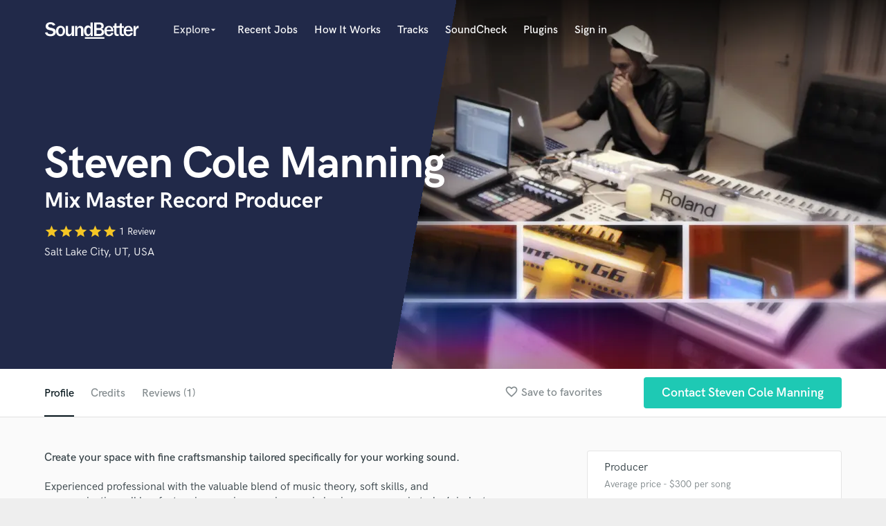

--- FILE ---
content_type: text/html; charset=utf-8
request_url: https://soundbetter.com/profiles/93438-steven-cole-manning
body_size: 9444
content:
<!DOCTYPE html><html><head prefix="og: http://ogp.me/ns#"><meta content="text/html; charset=UTF-8" http-equiv="Content-Type" /><meta charset="UTF-8">
<title>Steven Cole Manning  - Mix Master Record Producer - Salt Lake City | SoundBetter</title>
<meta name="description" content="Mix Master Record Producer Steven Cole Manning - Listen to samples, read reviews, learn more, contact. Read interview with Steven Cole Manning, see credits ..." />
<meta name="keywords"    content="Recording Studio, Mixing Engineer, Mastering Engineer, Music Producer, Mastering Studio" />
<meta name="apple-mobile-web-app-capable" content="yes" />
<meta name="viewport" content="width=device-width, initial-scale=1.0, maximum-scale=1.0, user-scalable=no" />


<link href="https://d2p6ecj15pyavq.cloudfront.net"     rel="preconnect">
<link href="https://res.cloudinary.com" rel="preconnect">

<meta content="website" property="og:type" /><meta content="SoundBetter" property="og:site_name" /><meta content="Steven Cole Manning on SoundBetter" property="og:title" /><meta content="Experienced professional with the valuable blend of music theory, soft skills, and communication; all key factors in ensuring ongoing music business success in today’s industry. 

I’ve developed a definitive ability to oversee the production and process of efforts, whether bringing together instrumental and vocal elements, sound mixing, post-producing a session, or making certain that the people involved hold a singular vision for each project’s success." property="og:description" /><meta content="https://res.cloudinary.com/soundbetter/image/upload/c_fill,f_auto,g_face:auto,h_630,q_90,w_1200/v1516404980/assets/photos/93438/LiaizeIzLit.jpg" property="og:image" /><meta content="https://soundbetter.com/profiles/93438-steven-cole-manning" property="og:url" /><meta content="summary_large_image" name="twitter:card" /><meta content="@SoundBetterNow" name="twitter:site" /><meta content="https://res.cloudinary.com/soundbetter/image/upload/c_fill,f_auto,g_face:auto,h_220,q_90,w_440/v1516404980/assets/photos/93438/LiaizeIzLit.jpg" name="twitter:image" />

<style type="text/css">
  
  @font-face{
    font-family: 'HK Grotesk';
    src: url('/assets/HKGrotesk-Regular.woff2');
    font-weight: normal;
    font-style: normal;
    font-display: swap;
  }

  @font-face{
    font-family: 'HK Grotesk';
    src: url('/assets/HKGrotesk-Bold.woff2');
    font-weight: 700;
    font-style: normal;
    font-display: swap;
  }

  @font-face{
    font-family: 'HK Grotesk';
    src: url('/assets/HKGrotesk-SemiBold.woff2');
    font-weight: 600;
    font-style: normal;
    font-display: swap;
  }

  @font-face{
    font-family: 'HK Grotesk';
    src: url('/assets/HKGrotesk-Medium.woff2');
    font-weight: 500;
    font-style: normal;
    font-display: swap;
  }

</style>

<link href="https://d2p6ecj15pyavq.cloudfront.net/assets/new_application-e8dc53be951625a2dc83d6242aed4803.css" media="all" rel="stylesheet" type="text/css" />


<!-- Google Tag Manager -->
<script>(function(w,d,s,l,i){w[l]=w[l]||[];w[l].push({'gtm.start':
new Date().getTime(),event:'gtm.js'});var f=d.getElementsByTagName(s)[0],
j=d.createElement(s),dl=l!='dataLayer'?'&l='+l:'';j.async=true;j.src=
'https://www.googletagmanager.com/gtm.js?id='+i+dl;f.parentNode.insertBefore(j,f);
})(window,document,'script','dataLayer','GTM-MRXP797');</script>
<!-- End Google Tag Manager -->
<script async="async" src="https://d2p6ecj15pyavq.cloudfront.net/assets/new_application-c7c88eb8db5841e0d445aa8b0048d694.js" type="text/javascript"></script>

<link rel="preload" as="font" href="/assets/HKGrotesk-Bold.woff2" crossorigin>
<link rel="preload" as="font" href="/assets/HKGrotesk-Regular.woff2" crossorigin>
<link rel="preload" as="font" href="/assets/material-icons.woff2" crossorigin>

<script type="text/javascript">
  // Asynchronously load non-critical css
  function loadCSS(e, t, n) { "use strict"; var i = window.document.createElement("link"); var o = t || window.document.getElementsByTagName("script")[0]; i.rel = "stylesheet"; i.href = e; i.media = "only x"; o.parentNode.insertBefore(i, o); setTimeout(function () { i.media = n || "all" }) }

  // load css file async
  loadCSS("//maxcdn.bootstrapcdn.com/font-awesome/4.7.0/css/font-awesome.min.css");
</script>

<meta content="authenticity_token" name="csrf-param" />
<meta content="rkFhED/PSJgf7wh6Z7mJ+H9gLxpj32L1Id73habYeS0=" name="csrf-token" />

<link rel='canonical' href='https://soundbetter.com/profiles/93438-steven-cole-manning' /><meta name='robots' content='max-image-preview:large' />
</head><body class="profiles show not-signed-in  " data-kind="" data-ns="profiles" data-plan="" data-scroll-offset="65" data-user-id=""><!-- Google Tag Manager (noscript) -->
<noscript><iframe src="https://www.googletagmanager.com/ns.html?id=GTM-MRXP797" height="0" width="0" style="display:none;visibility:hidden"></iframe></noscript>
<!-- End Google Tag Manager (noscript) --><div class="main-container" style=""><nav class="nav--absolute" id="navigation"><div class="container"><div class="col-group"><div class="col-9"><a href="/"><img alt="SoundBetter" class="logo" src="https://d2p6ecj15pyavq.cloudfront.net/assets/new_application/logo-d33dcbc8ad0a2cc93cb8b8512ad9a9aa.svg" title="SoundBetter" /></a><div class="visible-xs menu-toggle" data-trigger="#mobile-menu,#navigation"><i class="material-icons menu-toggle__open vmiddle">menu</i><i class="material-icons menu-toggle__close vmiddle">close</i></div><ul class="list-inline menu-horizontal hidden-xs"><li><div class="dropdown"><span class="dropdown__trigger stronger no-opacity" id="explore-menu"><span class="explore-entry-point" id="explore-new-navbar">Explore</span><i class="material-icons explore-experiment">arrow_drop_down</i></span><div class="dropdown__body"><div class="dropdown__column new-navbar-dropdown"><h6>Popular</h6><div class="category-dropdown-list-container"><ul class="category-dropdown-list"><li><a href="/s/producers"><span>Producers</span></a></li><li><a href="/s/singer-female"><span>Female Singers</span></a></li><li><a href="/s/singer-male"><span>Male Singers</span></a></li><li><a href="/s/mixing-engineers"><span>Mixing Engineers</span></a></li><li><a href="/s/songwriter-lyrics"><span>Songwriters</span></a></li><li><a href="/s/beat-makers"><span>Beat Makers</span></a></li><li><a href="/s/mastering-engineers"><span>Mastering Engineers</span></a></li><li><a href="/s/live-drum-tracks"><span>Session Musicians</span></a></li><li><a href="/s/songwriter-music"><span>Songwriter music</span></a></li><li><a href="/s/ghost-producers"><span>Ghost Producers</span></a></li><li><a href="/s/top-line-writer-vocal-melody"><span>Topliners</span></a></li><li><a href="/s/spotify-canvas-designers"><span>Spotify Canvas Designers</span></a></li></ul></div></div><div class="dropdown__column category-dropdown-column"><h6>Alphabetical</h6><div class="category-dropdown-list-container"><span class="category-dropdown-title">A</span><ul class="category-dropdown-list"><li><a href="/s/accordion">Accordion</a></li><li><a href="/s/acoustic-guitar">Acoustic Guitar</a></li></ul><span class="category-dropdown-title">B</span><ul class="category-dropdown-list"><li><a href="/s/bagpipe">Bagpipe</a></li><li><a href="/s/banjo">Banjo</a></li><li><a href="/s/bass-electric">Bass Electric</a></li><li><a href="/s/bass-fretless">Bass Fretless</a></li><li><a href="/s/bassoon">Bassoon</a></li><li><a href="/s/bass-upright">Bass Upright</a></li><li><a href="/s/beat-makers">Beat Makers</a></li><li><a href="/s/boom-operator">Boom Operator</a></li></ul><span class="category-dropdown-title">C</span><ul class="category-dropdown-list"><li><a href="/s/cello">Cello</a></li><li><a href="/s/clarinet">Clarinet</a></li><li><a href="/s/classical-guitar">Classical Guitar</a></li><li><a href="/s/composer-orchestral">Composer Orchestral</a></li></ul><span class="category-dropdown-title">D</span><ul class="category-dropdown-list"><li><a href="/s/dialogue-editing">Dialogue Editing</a></li><li><a href="/s/dobro">Dobro</a></li><li><a href="/s/dolby-atmos-immersive-audio">Dolby Atmos &amp; Immersive Audio</a></li></ul><span class="category-dropdown-title">E</span><ul class="category-dropdown-list"><li><a href="/s/editing">Editing</a></li><li><a href="/s/electric-guitar">Electric Guitar</a></li></ul><span class="category-dropdown-title">F</span><ul class="category-dropdown-list"><li><a href="/s/fiddle">Fiddle</a></li><li><a href="/s/film-composers">Film Composers</a></li><li><a href="/s/flutes">Flutes</a></li><li><a href="/s/french-horn">French Horn</a></li><li><a href="/s/full-instrumental-productions">Full Instrumental Productions</a></li></ul><span class="category-dropdown-title">G</span><ul class="category-dropdown-list"><li><a href="/s/game-audio">Game Audio</a></li><li><a href="/s/ghost-producers">Ghost Producers</a></li></ul><span class="category-dropdown-title">H</span><ul class="category-dropdown-list"><li><a href="/s/harmonica">Harmonica</a></li><li><a href="/s/harp">Harp</a></li><li><a href="/s/horns">Horns</a></li></ul><span class="category-dropdown-title">K</span><ul class="category-dropdown-list"><li><a href="/s/keyboards-synths">Keyboards   Synths</a></li></ul><span class="category-dropdown-title">L</span><ul class="category-dropdown-list"><li><a href="/s/live-drum-tracks">Live Drum Tracks</a></li><li><a href="/s/live-sound">Live Sound</a></li></ul><span class="category-dropdown-title">M</span><ul class="category-dropdown-list"><li><a href="/s/mandolin">Mandolin</a></li><li><a href="/s/mastering-engineers">Mastering Engineers</a></li><li><a href="/s/mixing-engineers">Mixing Engineers</a></li></ul><span class="category-dropdown-title">O</span><ul class="category-dropdown-list"><li><a href="/s/oboe">Oboe</a></li></ul><span class="category-dropdown-title">P</span><ul class="category-dropdown-list"><li><a href="/s/pedal-steel">Pedal Steel</a></li><li><a href="/s/percussion">Percussion</a></li><li><a href="/s/piano">Piano</a></li><li><a href="/s/podcast-editing-mastering">Podcast Editing &amp; Mastering</a></li><li><a href="/s/pop-rock-arranger">Pop Rock Arranger</a></li><li><a href="/s/post-editing">Post Editing</a></li><li><a href="/s/post-mixing">Post Mixing</a></li><li><a href="/s/producers">Producers</a></li><li><a href="/s/production-sound-mixer">Production Sound Mixer</a></li><li><a href="/s/programmed-drums">Programmed Drums</a></li></ul><span class="category-dropdown-title">R</span><ul class="category-dropdown-list"><li><a href="/s/rapper">Rapper</a></li><li><a href="/s/recording-studios">Recording Studios</a></li><li><a href="/s/rehearsal-rooms">Rehearsal Rooms</a></li><li><a href="/s/remixing">Remixing</a></li><li><a href="/s/restoration">Restoration</a></li></ul><span class="category-dropdown-title">S</span><ul class="category-dropdown-list"><li><a href="/s/saxophone">Saxophone</a></li><li><a href="/s/session-conversion">Session Conversion</a></li><li><a href="/s/session-dj">Session Dj</a></li><li><a href="/s/singer-female">Singer   Female</a></li><li><a href="/s/singer-male">Singer   Male</a></li><li><a href="/s/songwriter-lyrics">Songwriter   Lyrics</a></li><li><a href="/s/songwriter-music">Songwriter   Music</a></li><li><a href="/s/sound-design">Sound Design</a></li><li><a href="/s/string-arranger">String Arranger</a></li><li><a href="/s/string-section">String Section</a></li><li><a href="/s/surround-5-1-mixing">Surround 5.1 Mixing</a></li></ul><span class="category-dropdown-title">T</span><ul class="category-dropdown-list"><li><a href="/s/time-alignment-quantizing">Time Alignment   Quantizing</a></li><li><a href="/s/timpani">Timpani</a></li><li><a href="/s/top-line-writer-vocal-melody">Top Line Writer (Vocal Melody)</a></li><li><a href="/s/track-minus-top-line">Track Minus Top Line</a></li><li><a href="/s/trombone">Trombone</a></li><li><a href="/s/trumpet">Trumpet</a></li><li><a href="/s/tuba">Tuba</a></li></ul><span class="category-dropdown-title">U</span><ul class="category-dropdown-list"><li><a href="/s/ukelele">Ukulele</a></li></ul><span class="category-dropdown-title">V</span><ul class="category-dropdown-list"><li><a href="/s/viola">Viola</a></li><li><a href="/s/violin">Violin</a></li><li><a href="/s/vocal-comping">Vocal Comping</a></li><li><a href="/s/vocal-tuning">Vocal Tuning</a></li></ul><span class="category-dropdown-title">Y</span><ul class="category-dropdown-list"><li><a href="/s/youtube-cover-recording">You Tube Cover Recording</a></li></ul></div></div></div></div></li><li><a href="/jobs"> Recent Jobs</a></li><li><a data-modal-id="how-it-works" href="#how-it-works"> How It Works</a></li><li><a class="opacity-1 nav-item-tracks" data-arrow="true" data-delay="[0, 5000000]" data-hideonclick="persistent" data-interactive="true" data-position="right" data-theme="green" data-trigger="showNewBadge" data-zindex="3" href="/tracks?s=navbar"> Tracks</a></li><li><a class="nav-item-soundcheck" href="/products/soundcheck"> SoundCheck</a></li><li><a class="nav-item-plugins" href="https://shop.soundbetter.com/" target="_blank"> Plugins</a></li><li><a href="/users/sign_in">Sign in</a></li></ul></div><div class="user-nav text-right col-3"><ul class="list-inline menu-horizontal hidden-xs"></ul></div><div class="col-12" id="mobile-menu"><ul><li><a href="/s"> Explore</a></li><li><a href="/jobs"> Recent Jobs</a></li><li><a href="/tracks"> Tracks</a></li><li><a href="/products/soundcheck"> SoundCheck</a></li><li><a href="https://shop.soundbetter.com" target="_blank">Plugins</a></li><li><a href="/users/sign_in"> Sign In</a></li><li><a href="/users/sign_up/choose"> Sign Up</a></li></ul></div></div></div></nav><div class="wrap wrapper container" style="z-index: 22">
  <div class="flash_messages_container">
    <div id="notification-container"></div>
    <ul id="notifications" style="display: none;">
    </ul>
  </div>
</div>
<section class="bg--primary" id="profile-header"><div class="container"><div class="col-group"><div class="col-8"><div class="search__results__padding"></div><div class="profile__name"><h2 class="type-h1">Steven Cole Manning</h2></div><h1 class="type-h3">Mix Master Record Producer</h1><div><div class="rating"><div class="rating__stars"><i class="material-icons">star</i><i class="material-icons">star</i><i class="material-icons">star</i><i class="material-icons">star</i><i class="material-icons">star</i></div><span class="rating__quantity">  1 Review</span></div></div><div class="profile-location"><a href="/s/salt-lake-city-ut-usa">Salt Lake City, UT, USA</a></div></div></div></div><div class="profile-photo diagonal diagonal--right profile-photo--wide"><img alt="Steven Cole Manning on SoundBetter" fetchpriority="high" loading="eager" sizes="(min-width: 763px) 763px, 100vw" src="https://res.cloudinary.com/soundbetter/image/upload/c_fill,f_auto,g_face:auto,h_533,q_auto:eco,w_763/v1516404980/assets/photos/93438/LiaizeIzLit.jpg" srcset="https://res.cloudinary.com/soundbetter/image/upload/c_fill,f_auto,g_face:auto,h_360,q_auto:good,w_360/v1516404980/assets/photos/93438/LiaizeIzLit.jpg 360w,https://res.cloudinary.com/soundbetter/image/upload/c_fill,f_auto,g_face:auto,h_533,q_auto:good,w_763/v1516404980/assets/photos/93438/LiaizeIzLit.jpg 763w,
       https://res.cloudinary.com/soundbetter/image/upload/c_fill,f_auto,g_face:auto,h_1066,q_auto:good,w_1526/v1516404980/assets/photos/93438/LiaizeIzLit.jpg 1526w" /></div></section><section class="bg--white" data-scroll-class="#profile-header,leaveTop,add,active;#profile-header,enterTop,remove,active" id="profile-subnav"><div class="container"><div class="col-group"><div class="col-dt-6 col-dt-push-6"><div class="flex-row"><div class="subnav_favorite"><a href="#" class="js-toggle-active provider-profile__favorite" data-favoriteable-id="93438" data-favoriteable-name="Steven Cole Manning" data-favoriteable-type="Profile" data-selector="favorite"><i class="material-icons tippy" data-arrow="true" title="Save to favorites">favorite_border</i><i class="material-icons tippy" data-arrow="true" title="Remove from favorites">favorite</i><p>Save to favorites</p><p>Remove from favorites</p></a></div><a class="btn btn--primary btn--lowercase" data-modal-url="/jobs/invite_to_job?user_id=94456" href="#" rel="nofollow"><span class="btn__text" data-position="Profile page - Sidebar - Contact button" data-profile-name="Steven Cole Manning">Contact Steven Cole Manning</span></a></div></div><div class="col-dt-6 col-dt-pull-6"><ul class="list-inline"><li><a class="active inner-link" href="#profile-profile"> Profile</a></li><li><a class="inner-link" href="#profile-credits"> Credits</a></li><li><a class="inner-link" href="#profile-reviews"> Reviews (1)</a></li></ul></div></div></div></section><section class="listing listing-93438" data-phone-number="" data-profile-id="93438" data-soundcloud-token="" id="profile-body"><div class="container"><div class="col-group"><div class="col-dt-7" id="profile-body-main"><div class="profile-body__section" id="profile-profile"><p class="strong">Create your space with fine craftsmanship tailored specifically for your working sound.</p><p><p>Experienced professional with the valuable blend of music theory, soft skills, and communication; all key factors in ensuring ongoing music business success in today’s industry. </p>

<p>I’ve developed a definitive ability to oversee the production and process of efforts, whether bringing together instrumental and vocal elements, sound mixing, post-producing a session, or making certain that the people involved hold a singular vision for each project’s success.</p></p><p class="strong">Send me an email through 'Contact' button above and I'll get back to you asap.</p></div><div class="profile-body__section" id="profile-credits"><h4 class="profile-body__heading">Credits</h4><div class="collapsable-list" data-collapse-at="300"><div class="collapsable-list__container"><ul class="credits-pills"><li><a href="/s/dizzy-wright">Dizzy Wright</a></li><li><a href="/s/king-los">King Los</a></li><li><a href="/s/ty-dolla-sign">Ty Dolla Sign</a></li><li><a href="/s/yg">YG</a></li><li><a href="/s/bizzy-bone">Bizzy Bone</a></li><li><a href="/s/glasses-malone">Glasses Malone</a></li></ul></div><a class="collapsable-list__toggle"></a></div></div><div class="profile-body__section" id="profile-reviews"><h4 class="profile-body__heading" id="reviews"><a class="profile-body__action text-link" data-modal-id="endorse-provider" href="#">Endorse Steven Cole Manning</a>1 Reviews</h4><div class="collapsable-list" data-collapse-at="900" data-collapse-intervals="1800"><div class="collapsable-list__container"><ol class="list-reviews"><li><meta content="Steven Cole Manning" /><div class="boxed review"><div class="boxed__inner"><div class="review__head"><div class="review__avatar"><img alt="Review by Greg D." src="https://d2p6ecj15pyavq.cloudfront.net/assets/default-avatar-c9a2e513a2df498ec9ba25614c57cda9.png" /></div><div class="review__details"><div class="rating"><span class="recommendation"><meta content="5.0" /><meta content="1" /><meta content="5" /></span><div class="rating__stars"><i class="material-icons">star</i><i class="material-icons">star</i><i class="material-icons">star</i><i class="material-icons">star</i><i class="material-icons">star</i></div><span class="review-twitter-button tweet-review pull-right" data-hashtags="Producer,Remix" data-text="Thanks Greg for the kind words" data-url="https://soundbetter.com/profiles/93438-steven-cole-manning#reviews"></span></div><div class="review__meta"><meta content="2022-05-15" /><span class="date-published"><time class="time_ago" datetime="2022-05-15T20:37:03Z"></time></span><span> by </span><span><strong><a href="/profiles/20738-greg-d">Greg D.</a></strong></span></div></div><div class="review__body"><p><p>Super professional !   Incredible quality Mix on my record !   </p></p></div></div></div></div></li></ol></div><a class="collapsable-list__toggle"></a></div></div><div class="profile-body__section" id="profile-interview"><div class="profile-body__section" id="profile-interview"></div></div></div><div class="col-dt-4 col-dt-push-1" id="profile-sidebar"><div class="boxed collapsable-list collapsable-list--active" data-collapse-at="400"><div class="collapsable-list__container boxed__inner"><ul class="boxed-list"><li><a href="/s/producers" name="Producer">Producer</a><span class="subtitle">Average price - $300 per song</span></li><li><a href="/s/remixing" name="Remixing">Remixing</a><span class="subtitle">Average price - $300 per song</span></li><li><a href="/s/post-editing" name="Post Editing">Post Editing</a><span class="subtitle">Average price - $150 per track</span></li><li><a href="/s/vocal-comping" name="Vocal comping">Vocal comping</a><span class="subtitle">Average price - $50 per track</span></li><li><a href="/s/time-alignment-quantizing" name="Time alignment - Quantizing">Time alignment - Quantizing</a><span class="subtitle">Average price - $40 per track</span></li><li><a href="/s/vocal-tuning" name="Vocal Tuning">Vocal Tuning</a><span class="subtitle">Average price - $40 per track</span></li><li><a href="/s/mixing-engineers" name="Mixing Engineer">Mixing Engineer</a><span class="subtitle">Average price - $400 per song</span></li></ul></div><a class="collapsable-list__toggle"></a></div><div class="boxed"><div class="boxed__inner"><span class="sidebar-title">Terms Of Service</span><p><p>...currently being updated.</p></p></div></div><div class="boxed"><div class="boxed__inner"><span class="sidebar-title">Genres</span><ul class="list-inline" id="list-genres"><li class="stronger"><a href="/s/hip-hop">Hip Hop</a></li><li><a href="/s/pop">Pop</a></li><li><a href="/s/r-b-soul">R&amp;B-Soul</a></li><li><a href="/s/singer-songwriter">Singer-Songwriter</a></li></ul><span class="sidebar-title">Sounds Like</span><ul class="list-inline" id="list-sounds-like"><li><span> Kanye West</span></li><li><span> Timbaland</span></li><li><span> Pharrell Williams</span></li></ul></div></div><div class="boxed"><div class="boxed__inner"><span class="sidebar-title">Gear Highlights</span><ul class="list-inline" id="list-gear-highlights"><li><span> Solid State Logic console</span></li><li><span> Universal Audio Apollo with SSL</span></li><li><span> Neve</span></li><li><span> API</span></li><li><span> UA</span></li><li><span> etc powered UADs</span></li></ul></div></div><div class="boxed"><div class="boxed__inner"><span class="sidebar-title">More Photos</span><ul class="lightbox-gallery"><li><a data-lightbox="provider-gallery" href="https://res.cloudinary.com/soundbetter/image/upload/c_limit,f_auto,h_860,q_auto,w_1024/v1516404980/assets/photos/93438/LiaizeIzLit.jpg"><img alt="Liaizeizlit" class="lazyload" loading="lazy" src="https://res.cloudinary.com/soundbetter/image/upload/c_limit,f_auto,h_72,q_auto:low,w_72/v1516404980/assets/photos/93438/LiaizeIzLit.jpg" /></a></li><li><a data-lightbox="provider-gallery" href="https://res.cloudinary.com/soundbetter/image/upload/c_limit,f_auto,h_860,q_auto,w_1024/v1516400286/assets/photos/93438/IMG_0126.jpg"><img alt="Img_0126" class="lazyload" loading="lazy" src="https://res.cloudinary.com/soundbetter/image/upload/c_limit,f_auto,h_72,q_auto:low,w_72/v1516400286/assets/photos/93438/IMG_0126.jpg" /></a></li></ul></div></div><div class="boxed"><div class="boxed__inner"><span class="sidebar-title">SoundBetter Deal</span><p>50% off all services until 03/01/18</p></div></div></div></div></div></section></div><footer class="bg--dark"><div class="container"><div class="col-group"><div class="col-dt-3"><p>SoundBetter is a curated marketplace of the world’s top music production talent</p><ul><li><a class="text-link no-underline" href="mailto:info@soundbetter.com">info@soundbetter.com</a></li><li><span>+(1) 888-734-4358</span></li></ul></div><div class="col-dt-3 col-4"><ul class="link-list"><li class="no-opacity"><a href="/users/sign_up/provider"> Sign up as a provider</a></li><li class="no-opacity"><a href="/users/sign_in"> Sign in</a></li><li class="no-opacity"><a href="/about"> About Us</a></li><li class="no-opacity strong"><a href="/reviews"> User Reviews</a></li><li class="no-opacity"><a href="/faq"> FAQ</a></li></ul></div><div class="col-dt-3 col-4"><ul class="link-list"><li><a href="/terms-of-use"> Terms</a></li><li><a href="/kb"> Tutorials</a></li><li><a href="/privacy"> Privacy</a></li><li><a href="/contact"> Contact Us</a></li></ul></div><div class="col-dt-3 col-4"><ul class="list-inline link-list footer-social-icons"><li><a href="https://www.instagram.com/soundbettermusic"><svg viewBox="0 0 448 512" xmlns="http://www.w3.org/2000/svg"><!--!Font Awesome Free 6.6.0 by @fontawesome - https://fontawesome.com License - https://fontawesome.com/license/free Copyright 2024 Fonticons, Inc.--><path d="M224.1 141c-63.6 0-114.9 51.3-114.9 114.9s51.3 114.9 114.9 114.9S339 319.5 339 255.9 287.7 141 224.1 141zm0 189.6c-41.1 0-74.7-33.5-74.7-74.7s33.5-74.7 74.7-74.7 74.7 33.5 74.7 74.7-33.6 74.7-74.7 74.7zm146.4-194.3c0 14.9-12 26.8-26.8 26.8-14.9 0-26.8-12-26.8-26.8s12-26.8 26.8-26.8 26.8 12 26.8 26.8zm76.1 27.2c-1.7-35.9-9.9-67.7-36.2-93.9-26.2-26.2-58-34.4-93.9-36.2-37-2.1-147.9-2.1-184.9 0-35.8 1.7-67.6 9.9-93.9 36.1s-34.4 58-36.2 93.9c-2.1 37-2.1 147.9 0 184.9 1.7 35.9 9.9 67.7 36.2 93.9s58 34.4 93.9 36.2c37 2.1 147.9 2.1 184.9 0 35.9-1.7 67.7-9.9 93.9-36.2 26.2-26.2 34.4-58 36.2-93.9 2.1-37 2.1-147.8 0-184.8zM398.8 388c-7.8 19.6-22.9 34.7-42.6 42.6-29.5 11.7-99.5 9-132.1 9s-102.7 2.6-132.1-9c-19.6-7.8-34.7-22.9-42.6-42.6-11.7-29.5-9-99.5-9-132.1s-2.6-102.7 9-132.1c7.8-19.6 22.9-34.7 42.6-42.6 29.5-11.7 99.5-9 132.1-9s102.7-2.6 132.1 9c19.6 7.8 34.7 22.9 42.6 42.6 11.7 29.5 9 99.5 9 132.1s2.7 102.7-9 132.1z" fill="#ffffff"></path></svg></a></li><li><a href="https://youtube.com/soundbetter"><svg viewBox="0 0 448 512" xmlns="http://www.w3.org/2000/svg"><!--!Font Awesome Free 6.6.0 by @fontawesome - https://fontawesome.com License - https://fontawesome.com/license/free Copyright 2024 Fonticons, Inc.--><path d="M282 256.2l-95.2-54.1V310.3L282 256.2zM384 32H64C28.7 32 0 60.7 0 96V416c0 35.3 28.7 64 64 64H384c35.3 0 64-28.7 64-64V96c0-35.3-28.7-64-64-64zm14.4 136.1c7.6 28.6 7.6 88.2 7.6 88.2s0 59.6-7.6 88.1c-4.2 15.8-16.5 27.7-32.2 31.9C337.9 384 224 384 224 384s-113.9 0-142.2-7.6c-15.7-4.2-28-16.1-32.2-31.9C42 315.9 42 256.3 42 256.3s0-59.7 7.6-88.2c4.2-15.8 16.5-28.2 32.2-32.4C110.1 128 224 128 224 128s113.9 0 142.2 7.7c15.7 4.2 28 16.6 32.2 32.4z" fill="#ffffff"></path></svg></a></li><li><a href="https://www.facebook.com/SoundBetterOfficial"><svg viewBox="0 0 448 512" xmlns="http://www.w3.org/2000/svg"><!--!Font Awesome Free 6.6.0 by @fontawesome - https://fontawesome.com License - https://fontawesome.com/license/free Copyright 2024 Fonticons, Inc.--><path d="M64 32C28.7 32 0 60.7 0 96V416c0 35.3 28.7 64 64 64h98.2V334.2H109.4V256h52.8V222.3c0-87.1 39.4-127.5 125-127.5c16.2 0 44.2 3.2 55.7 6.4V172c-6-.6-16.5-1-29.6-1c-42 0-58.2 15.9-58.2 57.2V256h83.6l-14.4 78.2H255V480H384c35.3 0 64-28.7 64-64V96c0-35.3-28.7-64-64-64H64z" fill="#ffffff"></path></svg></a></li></ul></div></div></div></footer><div class="modal" data-modal-id="how-it-works" id="how-it-works"><div class="modal__body text-center"><div class="modal__close"><i class="material-icons">close</i></div><div class="col-group"><div class="col-12"><h3>World-class music and production talent at your fingertips</h3></div></div><div class="col-group text-center"><div class="col-4"><img alt="Hire Professionals" class="lazyload" height="200" loading="lazy" src="https://res.cloudinary.com/soundbetter/image/upload/c_scale,f_auto,q_auto:good,w_400/v1661448157/homepage_assets/how-it-works-1.png" width="200" /><h4>Browse Curated Pros</h4><p>Search by credits or &#39;sounds like&#39; and check out audio samples and verified reviews of top pros.</p></div><div class="col-4"><img alt="Hire Professionals" class="lazyload" height="200" loading="lazy" src="https://res.cloudinary.com/soundbetter/image/upload/c_scale,f_auto,q_auto:good,w_400/v1661448157/homepage_assets/how-it-works-2.png" width="200" /><h4>Get Free Proposals</h4><p>Contact pros directly with your project details and receive handcrafted proposals and budgets in a flash.</p></div><div class="col-4"><img alt="Hire Professionals" class="lazyload" height="200" loading="lazy" src="https://res.cloudinary.com/soundbetter/image/upload/c_scale,f_auto,q_auto:good,w_400/v1661448157/homepage_assets/how-it-works-3.png" width="200" /><h4>Make Amazing Music</h4><p>Fund and work on your project through our secure platform. Payment is only released when work is complete.</p></div></div></div></div><div class="modal modal--sm" data-modal-id="endorse-provider"><div class="col-group"><div class="col-12"><div class="modal__body"><div class="modal__close"><i class="material-icons">close</i></div><form accept-charset="UTF-8" action="/profiles/93438-steven-cole-manning/reviews" class="simple_form new_review" data-remote="true" id="new_review" method="post"><div style="margin:0;padding:0;display:inline"><input name="utf8" type="hidden" value="&#x2713;" /><input name="authenticity_token" type="hidden" value="rkFhED/PSJgf7wh6Z7mJ+H9gLxpj32L1Id73habYeS0=" /></div><div class="col-group"><div class="col-12"><h4>Endorse Steven Cole Manning</h4><div class="rating_section" id="rating"><span class="type-small float-left">Your Rating: </span><div class="rating-stars"><input class="star star-5" id="star-5" name="review[rating]" type="radio" value="5" /><label class="star text-center star-5" for="star-5" title="5"><i class="material-icons blank" title="5">star_border</i><i class="material-icons full" title="5">star</i></label><input class="star star-4" id="star-4" name="review[rating]" type="radio" value="4" /><label class="star text-center star-4" for="star-4" title="4"><i class="material-icons blank" title="4">star_border</i><i class="material-icons full" title="4">star</i></label><input class="star star-3" id="star-3" name="review[rating]" type="radio" value="3" /><label class="star text-center star-3" for="star-3" title="3"><i class="material-icons blank" title="3">star_border</i><i class="material-icons full" title="3">star</i></label><input class="star star-2" id="star-2" name="review[rating]" type="radio" value="2" /><label class="star text-center star-2" for="star-2" title="2"><i class="material-icons blank" title="2">star_border</i><i class="material-icons full" title="2">star</i></label><input class="star star-1" id="star-1" name="review[rating]" type="radio" value="1" /><label class="star text-center star-1" for="star-1" title="1"><i class="material-icons blank" title="1">star_border</i><i class="material-icons full" title="1">star</i></label></div></div><div class="control-group text required review_body"><div class="controls"><textarea class="text required" cols="40" id="review_body" maxlength="600" name="review[body]" placeholder="" required="required" rows="4">
</textarea></div></div></div></div><div class="col-group form-section"><div class="col-12"><div class="auth-info row-divided" style="display: none"><div class="col-group"><div class="col-12 col-dt-8"><p class="prompt"></p></div><div class="col-12 reviewer_section"><div class="reviewer-form"><div class="form-section"><div class="control-group string required reviewer_name"><div class="controls"><input class="string required fullwidth" id="reviewer_name" name="reviewer[name]" placeholder="Name" required="required" size="50" type="text" /></div></div></div><div class="form-section"><div class="control-group email required reviewer_email"><div class="controls"><input class="string email required fullwidth" id="reviewer_email" name="reviewer[email]" placeholder="Email" required="required" size="50" type="email" /><div class="hint clearfix"> Email will be verified</div></div></div></div><div class="form-section text-center"><script src="//www.google.com/recaptcha/api.js" async defer></script>
<div class="g-recaptcha" data-sitekey="6Ldz1-ISAAAAAC-cNJnj4siHO0Gswu3die0mxASV" data-stoken="7hKcbGX3EMcXuNMFo2Rb6JigBEU3brrzOUN6mYd4lF8rXC3ItbL4Sw7tW4Yye6xvaZLkaf7-9lgYogoYDH1cZq_EMa-ybmQS-jQ1aqdlNzc"></div>
          <noscript>
            <div style="width: 302px; height: 352px;">
              <div style="width: 302px; height: 352px; position: relative;">
                <div style="width: 302px; height: 352px; position: absolute;">
                  <iframe
                    src="//www.google.com/recaptcha/api/fallback?k=6Ldz1-ISAAAAAC-cNJnj4siHO0Gswu3die0mxASV"
                    frameborder="0" scrolling="no"
                    style="width: 302px; height:352px; border-style: none;">
                  </iframe>
                </div>
                <div style="width: 250px; height: 80px; position: absolute; border-style: none;
                  bottom: 21px; left: 25px; margin: 0px; padding: 0px; right: 25px;">
                  <textarea id="g-recaptcha-response" name="g-recaptcha-response"
                    class="g-recaptcha-response"
                    style="width: 250px; height: 80px; border: 1px solid #c1c1c1;
                    margin: 0px; padding: 0px; resize: none;" value="">
                  </textarea>
                </div>
              </div>
            </div>
          </noscript>
</div></div></div></div></div></div></div><div class="col-group"><div class="col-12"><input id="endorse-provider-agree" name="agreement" required="required" type="checkbox" value="1" /><label class="type-small" for="agreement">I confirm that the information submitted here is true and accurate. I confirm that I do not work for, am not in competition with and am not related to this service provider. </label></div></div><div class="col-group"><div class="col-12"><span class="erros-field color--red"></span></div></div><div class="col-group"><div class="col-12"><button class="btn btn--primary btn--lowercase pull-right" name="button" type="submit"><span class="btn__text">Submit endorsement</span></button></div></div></form></div></div></div></div><script defer="defer" src="https://d2p6ecj15pyavq.cloudfront.net/assets/player/soundmanager2-jsmin-7980cccc65582a98492f061c08ef57dc.js" type="text/javascript"></script><script src="https://d2p6ecj15pyavq.cloudfront.net/assets/pages/profile-de2aacfae298c6b95637a8aa0987cd14.js" type="text/javascript"></script><div class="modal modal-small" id="ajax-modal"><div class="modal__body"><div class="modal__close"><i class="material-icons">close</i></div><div class="col-group"><div class="col-12" id="ajax-modal-wrapper"></div></div></div></div><style>@font-face { font-family: 'Material Icons'; font-style: normal; font-weight: 400; src: url(/assets/material-icons.woff2) format('woff2'); }</style><script id="IntercomSettingsScriptTag" type="text/javascript">
//<![CDATA[
window.intercomSettings = {"app_id":"q3ukzsrs","api_base":"https://api-iam.intercom.io"};(function(){var w=window;var ic=w.Intercom;if(typeof ic==="function"){ic('reattach_activator');ic('update',intercomSettings);}else{var d=document;var i=function(){i.c(arguments)};i.q=[];i.c=function(args){i.q.push(args)};w.Intercom=i;function l(){var s=d.createElement('script');s.type='text/javascript';s.async=true;s.src='https://widget.intercom.io/widget/q3ukzsrs';var x=d.getElementsByTagName('script')[0];x.parentNode.insertBefore(s,x);}if(w.attachEvent){w.attachEvent('onload',l);}else{w.addEventListener('load',l,false);}};})()
//]]>
</script>
</body></html>

--- FILE ---
content_type: text/html; charset=utf-8
request_url: https://soundbetter.com/profiles/93438/schema_org?markup=product
body_size: 620
content:
{"@context":"http://schema.org/","@type":"Product","image":"https://res.cloudinary.com/soundbetter/image/upload/c_fill,h_138,w_212/v1516404980/assets/photos/93438/LiaizeIzLit.jpg","name":"Steven Cole Manning","aggregateRating":{"@type":"AggregateRating","ratingValue":5.0,"reviewCount":1,"itemReviewed":"Steven Cole Manning"},"review":[{"@type":"Review","reviewRating":{"@type":"Rating","ratingValue":5.0,"worstRating":"1","bestRating":"5"},"author":{"@type":"Person","name":"Greg D."},"datePublished":"2022-05-15","reviewBody":"\"Super professional !   Incredible quality Mix on my record !   \""}],"description":"Experienced professional with the valuable blend of music theory, soft skills, and communication; all key factors in ensuring ongoing music business success in today’s industry. \r\n\r\nI’ve developed a definitive ability to oversee the production and process of efforts, whether bringing together instrumental and vocal elements, sound mixing, post-producing a session, or making certain that the people involved hold a singular vision for each project’s success."}

--- FILE ---
content_type: text/html; charset=utf-8
request_url: https://www.google.com/recaptcha/api2/anchor?ar=1&k=6Ldz1-ISAAAAAC-cNJnj4siHO0Gswu3die0mxASV&co=aHR0cHM6Ly9zb3VuZGJldHRlci5jb206NDQz&hl=en&v=7gg7H51Q-naNfhmCP3_R47ho&size=normal&anchor-ms=20000&execute-ms=30000&cb=1qlkw9rgjsti
body_size: 48987
content:
<!DOCTYPE HTML><html dir="ltr" lang="en"><head><meta http-equiv="Content-Type" content="text/html; charset=UTF-8">
<meta http-equiv="X-UA-Compatible" content="IE=edge">
<title>reCAPTCHA</title>
<style type="text/css">
/* cyrillic-ext */
@font-face {
  font-family: 'Roboto';
  font-style: normal;
  font-weight: 400;
  font-stretch: 100%;
  src: url(//fonts.gstatic.com/s/roboto/v48/KFO7CnqEu92Fr1ME7kSn66aGLdTylUAMa3GUBHMdazTgWw.woff2) format('woff2');
  unicode-range: U+0460-052F, U+1C80-1C8A, U+20B4, U+2DE0-2DFF, U+A640-A69F, U+FE2E-FE2F;
}
/* cyrillic */
@font-face {
  font-family: 'Roboto';
  font-style: normal;
  font-weight: 400;
  font-stretch: 100%;
  src: url(//fonts.gstatic.com/s/roboto/v48/KFO7CnqEu92Fr1ME7kSn66aGLdTylUAMa3iUBHMdazTgWw.woff2) format('woff2');
  unicode-range: U+0301, U+0400-045F, U+0490-0491, U+04B0-04B1, U+2116;
}
/* greek-ext */
@font-face {
  font-family: 'Roboto';
  font-style: normal;
  font-weight: 400;
  font-stretch: 100%;
  src: url(//fonts.gstatic.com/s/roboto/v48/KFO7CnqEu92Fr1ME7kSn66aGLdTylUAMa3CUBHMdazTgWw.woff2) format('woff2');
  unicode-range: U+1F00-1FFF;
}
/* greek */
@font-face {
  font-family: 'Roboto';
  font-style: normal;
  font-weight: 400;
  font-stretch: 100%;
  src: url(//fonts.gstatic.com/s/roboto/v48/KFO7CnqEu92Fr1ME7kSn66aGLdTylUAMa3-UBHMdazTgWw.woff2) format('woff2');
  unicode-range: U+0370-0377, U+037A-037F, U+0384-038A, U+038C, U+038E-03A1, U+03A3-03FF;
}
/* math */
@font-face {
  font-family: 'Roboto';
  font-style: normal;
  font-weight: 400;
  font-stretch: 100%;
  src: url(//fonts.gstatic.com/s/roboto/v48/KFO7CnqEu92Fr1ME7kSn66aGLdTylUAMawCUBHMdazTgWw.woff2) format('woff2');
  unicode-range: U+0302-0303, U+0305, U+0307-0308, U+0310, U+0312, U+0315, U+031A, U+0326-0327, U+032C, U+032F-0330, U+0332-0333, U+0338, U+033A, U+0346, U+034D, U+0391-03A1, U+03A3-03A9, U+03B1-03C9, U+03D1, U+03D5-03D6, U+03F0-03F1, U+03F4-03F5, U+2016-2017, U+2034-2038, U+203C, U+2040, U+2043, U+2047, U+2050, U+2057, U+205F, U+2070-2071, U+2074-208E, U+2090-209C, U+20D0-20DC, U+20E1, U+20E5-20EF, U+2100-2112, U+2114-2115, U+2117-2121, U+2123-214F, U+2190, U+2192, U+2194-21AE, U+21B0-21E5, U+21F1-21F2, U+21F4-2211, U+2213-2214, U+2216-22FF, U+2308-230B, U+2310, U+2319, U+231C-2321, U+2336-237A, U+237C, U+2395, U+239B-23B7, U+23D0, U+23DC-23E1, U+2474-2475, U+25AF, U+25B3, U+25B7, U+25BD, U+25C1, U+25CA, U+25CC, U+25FB, U+266D-266F, U+27C0-27FF, U+2900-2AFF, U+2B0E-2B11, U+2B30-2B4C, U+2BFE, U+3030, U+FF5B, U+FF5D, U+1D400-1D7FF, U+1EE00-1EEFF;
}
/* symbols */
@font-face {
  font-family: 'Roboto';
  font-style: normal;
  font-weight: 400;
  font-stretch: 100%;
  src: url(//fonts.gstatic.com/s/roboto/v48/KFO7CnqEu92Fr1ME7kSn66aGLdTylUAMaxKUBHMdazTgWw.woff2) format('woff2');
  unicode-range: U+0001-000C, U+000E-001F, U+007F-009F, U+20DD-20E0, U+20E2-20E4, U+2150-218F, U+2190, U+2192, U+2194-2199, U+21AF, U+21E6-21F0, U+21F3, U+2218-2219, U+2299, U+22C4-22C6, U+2300-243F, U+2440-244A, U+2460-24FF, U+25A0-27BF, U+2800-28FF, U+2921-2922, U+2981, U+29BF, U+29EB, U+2B00-2BFF, U+4DC0-4DFF, U+FFF9-FFFB, U+10140-1018E, U+10190-1019C, U+101A0, U+101D0-101FD, U+102E0-102FB, U+10E60-10E7E, U+1D2C0-1D2D3, U+1D2E0-1D37F, U+1F000-1F0FF, U+1F100-1F1AD, U+1F1E6-1F1FF, U+1F30D-1F30F, U+1F315, U+1F31C, U+1F31E, U+1F320-1F32C, U+1F336, U+1F378, U+1F37D, U+1F382, U+1F393-1F39F, U+1F3A7-1F3A8, U+1F3AC-1F3AF, U+1F3C2, U+1F3C4-1F3C6, U+1F3CA-1F3CE, U+1F3D4-1F3E0, U+1F3ED, U+1F3F1-1F3F3, U+1F3F5-1F3F7, U+1F408, U+1F415, U+1F41F, U+1F426, U+1F43F, U+1F441-1F442, U+1F444, U+1F446-1F449, U+1F44C-1F44E, U+1F453, U+1F46A, U+1F47D, U+1F4A3, U+1F4B0, U+1F4B3, U+1F4B9, U+1F4BB, U+1F4BF, U+1F4C8-1F4CB, U+1F4D6, U+1F4DA, U+1F4DF, U+1F4E3-1F4E6, U+1F4EA-1F4ED, U+1F4F7, U+1F4F9-1F4FB, U+1F4FD-1F4FE, U+1F503, U+1F507-1F50B, U+1F50D, U+1F512-1F513, U+1F53E-1F54A, U+1F54F-1F5FA, U+1F610, U+1F650-1F67F, U+1F687, U+1F68D, U+1F691, U+1F694, U+1F698, U+1F6AD, U+1F6B2, U+1F6B9-1F6BA, U+1F6BC, U+1F6C6-1F6CF, U+1F6D3-1F6D7, U+1F6E0-1F6EA, U+1F6F0-1F6F3, U+1F6F7-1F6FC, U+1F700-1F7FF, U+1F800-1F80B, U+1F810-1F847, U+1F850-1F859, U+1F860-1F887, U+1F890-1F8AD, U+1F8B0-1F8BB, U+1F8C0-1F8C1, U+1F900-1F90B, U+1F93B, U+1F946, U+1F984, U+1F996, U+1F9E9, U+1FA00-1FA6F, U+1FA70-1FA7C, U+1FA80-1FA89, U+1FA8F-1FAC6, U+1FACE-1FADC, U+1FADF-1FAE9, U+1FAF0-1FAF8, U+1FB00-1FBFF;
}
/* vietnamese */
@font-face {
  font-family: 'Roboto';
  font-style: normal;
  font-weight: 400;
  font-stretch: 100%;
  src: url(//fonts.gstatic.com/s/roboto/v48/KFO7CnqEu92Fr1ME7kSn66aGLdTylUAMa3OUBHMdazTgWw.woff2) format('woff2');
  unicode-range: U+0102-0103, U+0110-0111, U+0128-0129, U+0168-0169, U+01A0-01A1, U+01AF-01B0, U+0300-0301, U+0303-0304, U+0308-0309, U+0323, U+0329, U+1EA0-1EF9, U+20AB;
}
/* latin-ext */
@font-face {
  font-family: 'Roboto';
  font-style: normal;
  font-weight: 400;
  font-stretch: 100%;
  src: url(//fonts.gstatic.com/s/roboto/v48/KFO7CnqEu92Fr1ME7kSn66aGLdTylUAMa3KUBHMdazTgWw.woff2) format('woff2');
  unicode-range: U+0100-02BA, U+02BD-02C5, U+02C7-02CC, U+02CE-02D7, U+02DD-02FF, U+0304, U+0308, U+0329, U+1D00-1DBF, U+1E00-1E9F, U+1EF2-1EFF, U+2020, U+20A0-20AB, U+20AD-20C0, U+2113, U+2C60-2C7F, U+A720-A7FF;
}
/* latin */
@font-face {
  font-family: 'Roboto';
  font-style: normal;
  font-weight: 400;
  font-stretch: 100%;
  src: url(//fonts.gstatic.com/s/roboto/v48/KFO7CnqEu92Fr1ME7kSn66aGLdTylUAMa3yUBHMdazQ.woff2) format('woff2');
  unicode-range: U+0000-00FF, U+0131, U+0152-0153, U+02BB-02BC, U+02C6, U+02DA, U+02DC, U+0304, U+0308, U+0329, U+2000-206F, U+20AC, U+2122, U+2191, U+2193, U+2212, U+2215, U+FEFF, U+FFFD;
}
/* cyrillic-ext */
@font-face {
  font-family: 'Roboto';
  font-style: normal;
  font-weight: 500;
  font-stretch: 100%;
  src: url(//fonts.gstatic.com/s/roboto/v48/KFO7CnqEu92Fr1ME7kSn66aGLdTylUAMa3GUBHMdazTgWw.woff2) format('woff2');
  unicode-range: U+0460-052F, U+1C80-1C8A, U+20B4, U+2DE0-2DFF, U+A640-A69F, U+FE2E-FE2F;
}
/* cyrillic */
@font-face {
  font-family: 'Roboto';
  font-style: normal;
  font-weight: 500;
  font-stretch: 100%;
  src: url(//fonts.gstatic.com/s/roboto/v48/KFO7CnqEu92Fr1ME7kSn66aGLdTylUAMa3iUBHMdazTgWw.woff2) format('woff2');
  unicode-range: U+0301, U+0400-045F, U+0490-0491, U+04B0-04B1, U+2116;
}
/* greek-ext */
@font-face {
  font-family: 'Roboto';
  font-style: normal;
  font-weight: 500;
  font-stretch: 100%;
  src: url(//fonts.gstatic.com/s/roboto/v48/KFO7CnqEu92Fr1ME7kSn66aGLdTylUAMa3CUBHMdazTgWw.woff2) format('woff2');
  unicode-range: U+1F00-1FFF;
}
/* greek */
@font-face {
  font-family: 'Roboto';
  font-style: normal;
  font-weight: 500;
  font-stretch: 100%;
  src: url(//fonts.gstatic.com/s/roboto/v48/KFO7CnqEu92Fr1ME7kSn66aGLdTylUAMa3-UBHMdazTgWw.woff2) format('woff2');
  unicode-range: U+0370-0377, U+037A-037F, U+0384-038A, U+038C, U+038E-03A1, U+03A3-03FF;
}
/* math */
@font-face {
  font-family: 'Roboto';
  font-style: normal;
  font-weight: 500;
  font-stretch: 100%;
  src: url(//fonts.gstatic.com/s/roboto/v48/KFO7CnqEu92Fr1ME7kSn66aGLdTylUAMawCUBHMdazTgWw.woff2) format('woff2');
  unicode-range: U+0302-0303, U+0305, U+0307-0308, U+0310, U+0312, U+0315, U+031A, U+0326-0327, U+032C, U+032F-0330, U+0332-0333, U+0338, U+033A, U+0346, U+034D, U+0391-03A1, U+03A3-03A9, U+03B1-03C9, U+03D1, U+03D5-03D6, U+03F0-03F1, U+03F4-03F5, U+2016-2017, U+2034-2038, U+203C, U+2040, U+2043, U+2047, U+2050, U+2057, U+205F, U+2070-2071, U+2074-208E, U+2090-209C, U+20D0-20DC, U+20E1, U+20E5-20EF, U+2100-2112, U+2114-2115, U+2117-2121, U+2123-214F, U+2190, U+2192, U+2194-21AE, U+21B0-21E5, U+21F1-21F2, U+21F4-2211, U+2213-2214, U+2216-22FF, U+2308-230B, U+2310, U+2319, U+231C-2321, U+2336-237A, U+237C, U+2395, U+239B-23B7, U+23D0, U+23DC-23E1, U+2474-2475, U+25AF, U+25B3, U+25B7, U+25BD, U+25C1, U+25CA, U+25CC, U+25FB, U+266D-266F, U+27C0-27FF, U+2900-2AFF, U+2B0E-2B11, U+2B30-2B4C, U+2BFE, U+3030, U+FF5B, U+FF5D, U+1D400-1D7FF, U+1EE00-1EEFF;
}
/* symbols */
@font-face {
  font-family: 'Roboto';
  font-style: normal;
  font-weight: 500;
  font-stretch: 100%;
  src: url(//fonts.gstatic.com/s/roboto/v48/KFO7CnqEu92Fr1ME7kSn66aGLdTylUAMaxKUBHMdazTgWw.woff2) format('woff2');
  unicode-range: U+0001-000C, U+000E-001F, U+007F-009F, U+20DD-20E0, U+20E2-20E4, U+2150-218F, U+2190, U+2192, U+2194-2199, U+21AF, U+21E6-21F0, U+21F3, U+2218-2219, U+2299, U+22C4-22C6, U+2300-243F, U+2440-244A, U+2460-24FF, U+25A0-27BF, U+2800-28FF, U+2921-2922, U+2981, U+29BF, U+29EB, U+2B00-2BFF, U+4DC0-4DFF, U+FFF9-FFFB, U+10140-1018E, U+10190-1019C, U+101A0, U+101D0-101FD, U+102E0-102FB, U+10E60-10E7E, U+1D2C0-1D2D3, U+1D2E0-1D37F, U+1F000-1F0FF, U+1F100-1F1AD, U+1F1E6-1F1FF, U+1F30D-1F30F, U+1F315, U+1F31C, U+1F31E, U+1F320-1F32C, U+1F336, U+1F378, U+1F37D, U+1F382, U+1F393-1F39F, U+1F3A7-1F3A8, U+1F3AC-1F3AF, U+1F3C2, U+1F3C4-1F3C6, U+1F3CA-1F3CE, U+1F3D4-1F3E0, U+1F3ED, U+1F3F1-1F3F3, U+1F3F5-1F3F7, U+1F408, U+1F415, U+1F41F, U+1F426, U+1F43F, U+1F441-1F442, U+1F444, U+1F446-1F449, U+1F44C-1F44E, U+1F453, U+1F46A, U+1F47D, U+1F4A3, U+1F4B0, U+1F4B3, U+1F4B9, U+1F4BB, U+1F4BF, U+1F4C8-1F4CB, U+1F4D6, U+1F4DA, U+1F4DF, U+1F4E3-1F4E6, U+1F4EA-1F4ED, U+1F4F7, U+1F4F9-1F4FB, U+1F4FD-1F4FE, U+1F503, U+1F507-1F50B, U+1F50D, U+1F512-1F513, U+1F53E-1F54A, U+1F54F-1F5FA, U+1F610, U+1F650-1F67F, U+1F687, U+1F68D, U+1F691, U+1F694, U+1F698, U+1F6AD, U+1F6B2, U+1F6B9-1F6BA, U+1F6BC, U+1F6C6-1F6CF, U+1F6D3-1F6D7, U+1F6E0-1F6EA, U+1F6F0-1F6F3, U+1F6F7-1F6FC, U+1F700-1F7FF, U+1F800-1F80B, U+1F810-1F847, U+1F850-1F859, U+1F860-1F887, U+1F890-1F8AD, U+1F8B0-1F8BB, U+1F8C0-1F8C1, U+1F900-1F90B, U+1F93B, U+1F946, U+1F984, U+1F996, U+1F9E9, U+1FA00-1FA6F, U+1FA70-1FA7C, U+1FA80-1FA89, U+1FA8F-1FAC6, U+1FACE-1FADC, U+1FADF-1FAE9, U+1FAF0-1FAF8, U+1FB00-1FBFF;
}
/* vietnamese */
@font-face {
  font-family: 'Roboto';
  font-style: normal;
  font-weight: 500;
  font-stretch: 100%;
  src: url(//fonts.gstatic.com/s/roboto/v48/KFO7CnqEu92Fr1ME7kSn66aGLdTylUAMa3OUBHMdazTgWw.woff2) format('woff2');
  unicode-range: U+0102-0103, U+0110-0111, U+0128-0129, U+0168-0169, U+01A0-01A1, U+01AF-01B0, U+0300-0301, U+0303-0304, U+0308-0309, U+0323, U+0329, U+1EA0-1EF9, U+20AB;
}
/* latin-ext */
@font-face {
  font-family: 'Roboto';
  font-style: normal;
  font-weight: 500;
  font-stretch: 100%;
  src: url(//fonts.gstatic.com/s/roboto/v48/KFO7CnqEu92Fr1ME7kSn66aGLdTylUAMa3KUBHMdazTgWw.woff2) format('woff2');
  unicode-range: U+0100-02BA, U+02BD-02C5, U+02C7-02CC, U+02CE-02D7, U+02DD-02FF, U+0304, U+0308, U+0329, U+1D00-1DBF, U+1E00-1E9F, U+1EF2-1EFF, U+2020, U+20A0-20AB, U+20AD-20C0, U+2113, U+2C60-2C7F, U+A720-A7FF;
}
/* latin */
@font-face {
  font-family: 'Roboto';
  font-style: normal;
  font-weight: 500;
  font-stretch: 100%;
  src: url(//fonts.gstatic.com/s/roboto/v48/KFO7CnqEu92Fr1ME7kSn66aGLdTylUAMa3yUBHMdazQ.woff2) format('woff2');
  unicode-range: U+0000-00FF, U+0131, U+0152-0153, U+02BB-02BC, U+02C6, U+02DA, U+02DC, U+0304, U+0308, U+0329, U+2000-206F, U+20AC, U+2122, U+2191, U+2193, U+2212, U+2215, U+FEFF, U+FFFD;
}
/* cyrillic-ext */
@font-face {
  font-family: 'Roboto';
  font-style: normal;
  font-weight: 900;
  font-stretch: 100%;
  src: url(//fonts.gstatic.com/s/roboto/v48/KFO7CnqEu92Fr1ME7kSn66aGLdTylUAMa3GUBHMdazTgWw.woff2) format('woff2');
  unicode-range: U+0460-052F, U+1C80-1C8A, U+20B4, U+2DE0-2DFF, U+A640-A69F, U+FE2E-FE2F;
}
/* cyrillic */
@font-face {
  font-family: 'Roboto';
  font-style: normal;
  font-weight: 900;
  font-stretch: 100%;
  src: url(//fonts.gstatic.com/s/roboto/v48/KFO7CnqEu92Fr1ME7kSn66aGLdTylUAMa3iUBHMdazTgWw.woff2) format('woff2');
  unicode-range: U+0301, U+0400-045F, U+0490-0491, U+04B0-04B1, U+2116;
}
/* greek-ext */
@font-face {
  font-family: 'Roboto';
  font-style: normal;
  font-weight: 900;
  font-stretch: 100%;
  src: url(//fonts.gstatic.com/s/roboto/v48/KFO7CnqEu92Fr1ME7kSn66aGLdTylUAMa3CUBHMdazTgWw.woff2) format('woff2');
  unicode-range: U+1F00-1FFF;
}
/* greek */
@font-face {
  font-family: 'Roboto';
  font-style: normal;
  font-weight: 900;
  font-stretch: 100%;
  src: url(//fonts.gstatic.com/s/roboto/v48/KFO7CnqEu92Fr1ME7kSn66aGLdTylUAMa3-UBHMdazTgWw.woff2) format('woff2');
  unicode-range: U+0370-0377, U+037A-037F, U+0384-038A, U+038C, U+038E-03A1, U+03A3-03FF;
}
/* math */
@font-face {
  font-family: 'Roboto';
  font-style: normal;
  font-weight: 900;
  font-stretch: 100%;
  src: url(//fonts.gstatic.com/s/roboto/v48/KFO7CnqEu92Fr1ME7kSn66aGLdTylUAMawCUBHMdazTgWw.woff2) format('woff2');
  unicode-range: U+0302-0303, U+0305, U+0307-0308, U+0310, U+0312, U+0315, U+031A, U+0326-0327, U+032C, U+032F-0330, U+0332-0333, U+0338, U+033A, U+0346, U+034D, U+0391-03A1, U+03A3-03A9, U+03B1-03C9, U+03D1, U+03D5-03D6, U+03F0-03F1, U+03F4-03F5, U+2016-2017, U+2034-2038, U+203C, U+2040, U+2043, U+2047, U+2050, U+2057, U+205F, U+2070-2071, U+2074-208E, U+2090-209C, U+20D0-20DC, U+20E1, U+20E5-20EF, U+2100-2112, U+2114-2115, U+2117-2121, U+2123-214F, U+2190, U+2192, U+2194-21AE, U+21B0-21E5, U+21F1-21F2, U+21F4-2211, U+2213-2214, U+2216-22FF, U+2308-230B, U+2310, U+2319, U+231C-2321, U+2336-237A, U+237C, U+2395, U+239B-23B7, U+23D0, U+23DC-23E1, U+2474-2475, U+25AF, U+25B3, U+25B7, U+25BD, U+25C1, U+25CA, U+25CC, U+25FB, U+266D-266F, U+27C0-27FF, U+2900-2AFF, U+2B0E-2B11, U+2B30-2B4C, U+2BFE, U+3030, U+FF5B, U+FF5D, U+1D400-1D7FF, U+1EE00-1EEFF;
}
/* symbols */
@font-face {
  font-family: 'Roboto';
  font-style: normal;
  font-weight: 900;
  font-stretch: 100%;
  src: url(//fonts.gstatic.com/s/roboto/v48/KFO7CnqEu92Fr1ME7kSn66aGLdTylUAMaxKUBHMdazTgWw.woff2) format('woff2');
  unicode-range: U+0001-000C, U+000E-001F, U+007F-009F, U+20DD-20E0, U+20E2-20E4, U+2150-218F, U+2190, U+2192, U+2194-2199, U+21AF, U+21E6-21F0, U+21F3, U+2218-2219, U+2299, U+22C4-22C6, U+2300-243F, U+2440-244A, U+2460-24FF, U+25A0-27BF, U+2800-28FF, U+2921-2922, U+2981, U+29BF, U+29EB, U+2B00-2BFF, U+4DC0-4DFF, U+FFF9-FFFB, U+10140-1018E, U+10190-1019C, U+101A0, U+101D0-101FD, U+102E0-102FB, U+10E60-10E7E, U+1D2C0-1D2D3, U+1D2E0-1D37F, U+1F000-1F0FF, U+1F100-1F1AD, U+1F1E6-1F1FF, U+1F30D-1F30F, U+1F315, U+1F31C, U+1F31E, U+1F320-1F32C, U+1F336, U+1F378, U+1F37D, U+1F382, U+1F393-1F39F, U+1F3A7-1F3A8, U+1F3AC-1F3AF, U+1F3C2, U+1F3C4-1F3C6, U+1F3CA-1F3CE, U+1F3D4-1F3E0, U+1F3ED, U+1F3F1-1F3F3, U+1F3F5-1F3F7, U+1F408, U+1F415, U+1F41F, U+1F426, U+1F43F, U+1F441-1F442, U+1F444, U+1F446-1F449, U+1F44C-1F44E, U+1F453, U+1F46A, U+1F47D, U+1F4A3, U+1F4B0, U+1F4B3, U+1F4B9, U+1F4BB, U+1F4BF, U+1F4C8-1F4CB, U+1F4D6, U+1F4DA, U+1F4DF, U+1F4E3-1F4E6, U+1F4EA-1F4ED, U+1F4F7, U+1F4F9-1F4FB, U+1F4FD-1F4FE, U+1F503, U+1F507-1F50B, U+1F50D, U+1F512-1F513, U+1F53E-1F54A, U+1F54F-1F5FA, U+1F610, U+1F650-1F67F, U+1F687, U+1F68D, U+1F691, U+1F694, U+1F698, U+1F6AD, U+1F6B2, U+1F6B9-1F6BA, U+1F6BC, U+1F6C6-1F6CF, U+1F6D3-1F6D7, U+1F6E0-1F6EA, U+1F6F0-1F6F3, U+1F6F7-1F6FC, U+1F700-1F7FF, U+1F800-1F80B, U+1F810-1F847, U+1F850-1F859, U+1F860-1F887, U+1F890-1F8AD, U+1F8B0-1F8BB, U+1F8C0-1F8C1, U+1F900-1F90B, U+1F93B, U+1F946, U+1F984, U+1F996, U+1F9E9, U+1FA00-1FA6F, U+1FA70-1FA7C, U+1FA80-1FA89, U+1FA8F-1FAC6, U+1FACE-1FADC, U+1FADF-1FAE9, U+1FAF0-1FAF8, U+1FB00-1FBFF;
}
/* vietnamese */
@font-face {
  font-family: 'Roboto';
  font-style: normal;
  font-weight: 900;
  font-stretch: 100%;
  src: url(//fonts.gstatic.com/s/roboto/v48/KFO7CnqEu92Fr1ME7kSn66aGLdTylUAMa3OUBHMdazTgWw.woff2) format('woff2');
  unicode-range: U+0102-0103, U+0110-0111, U+0128-0129, U+0168-0169, U+01A0-01A1, U+01AF-01B0, U+0300-0301, U+0303-0304, U+0308-0309, U+0323, U+0329, U+1EA0-1EF9, U+20AB;
}
/* latin-ext */
@font-face {
  font-family: 'Roboto';
  font-style: normal;
  font-weight: 900;
  font-stretch: 100%;
  src: url(//fonts.gstatic.com/s/roboto/v48/KFO7CnqEu92Fr1ME7kSn66aGLdTylUAMa3KUBHMdazTgWw.woff2) format('woff2');
  unicode-range: U+0100-02BA, U+02BD-02C5, U+02C7-02CC, U+02CE-02D7, U+02DD-02FF, U+0304, U+0308, U+0329, U+1D00-1DBF, U+1E00-1E9F, U+1EF2-1EFF, U+2020, U+20A0-20AB, U+20AD-20C0, U+2113, U+2C60-2C7F, U+A720-A7FF;
}
/* latin */
@font-face {
  font-family: 'Roboto';
  font-style: normal;
  font-weight: 900;
  font-stretch: 100%;
  src: url(//fonts.gstatic.com/s/roboto/v48/KFO7CnqEu92Fr1ME7kSn66aGLdTylUAMa3yUBHMdazQ.woff2) format('woff2');
  unicode-range: U+0000-00FF, U+0131, U+0152-0153, U+02BB-02BC, U+02C6, U+02DA, U+02DC, U+0304, U+0308, U+0329, U+2000-206F, U+20AC, U+2122, U+2191, U+2193, U+2212, U+2215, U+FEFF, U+FFFD;
}

</style>
<link rel="stylesheet" type="text/css" href="https://www.gstatic.com/recaptcha/releases/7gg7H51Q-naNfhmCP3_R47ho/styles__ltr.css">
<script nonce="OYk0bFRjoO0f2da4U9AfZw" type="text/javascript">window['__recaptcha_api'] = 'https://www.google.com/recaptcha/api2/';</script>
<script type="text/javascript" src="https://www.gstatic.com/recaptcha/releases/7gg7H51Q-naNfhmCP3_R47ho/recaptcha__en.js" nonce="OYk0bFRjoO0f2da4U9AfZw">
      
    </script></head>
<body><div id="rc-anchor-alert" class="rc-anchor-alert"></div>
<input type="hidden" id="recaptcha-token" value="[base64]">
<script type="text/javascript" nonce="OYk0bFRjoO0f2da4U9AfZw">
      recaptcha.anchor.Main.init("[\x22ainput\x22,[\x22bgdata\x22,\x22\x22,\[base64]/[base64]/[base64]/[base64]/cjw8ejpyPj4+eil9Y2F0Y2gobCl7dGhyb3cgbDt9fSxIPWZ1bmN0aW9uKHcsdCx6KXtpZih3PT0xOTR8fHc9PTIwOCl0LnZbd10/dC52W3ddLmNvbmNhdCh6KTp0LnZbd109b2Yoeix0KTtlbHNle2lmKHQuYkImJnchPTMxNylyZXR1cm47dz09NjZ8fHc9PTEyMnx8dz09NDcwfHx3PT00NHx8dz09NDE2fHx3PT0zOTd8fHc9PTQyMXx8dz09Njh8fHc9PTcwfHx3PT0xODQ/[base64]/[base64]/[base64]/bmV3IGRbVl0oSlswXSk6cD09Mj9uZXcgZFtWXShKWzBdLEpbMV0pOnA9PTM/bmV3IGRbVl0oSlswXSxKWzFdLEpbMl0pOnA9PTQ/[base64]/[base64]/[base64]/[base64]\x22,\[base64]\x22,\x22w4DDjMKKFMK7wrzCjMKJw65Uw55EK8KkEmrDgMOoUcO3w6DDqwnChcOAwq0iCsOKBCrCgsOlIHhwKcOWw7rCiQ/DucOEFHgiwofDqlnCpcOIwqzDm8OlYQbDhsKtwqDCrHrCgEIMw4LDm8K3wqoaw6kKwrzCmMKZwqbDvVTDisKNwonDrVhlwrhEw4U1w4nDuMKrXsKRw506PMOcaMKeTB/[base64]/DisOzcktGw61xfsOiDMOkVD06w6MfPMOCw4bCosKcaR/[base64]/w7JTHWvCi8OgwrPCg8OwwofDm8OjwrvDmWTCvsK7w5Vcw6Q0w67DmHLChynCgCkOdcO2w4dpw7DDmjXDiXLCkTY7NUzDr0TDs3Quw7kaVUjCpsOrw7/DuMOFwqVjCcOaNcOkHcOdQ8KzwrACw4A9McO/w5oLwrvDimIcLcOpQsOoO8KREhPCk8KIKRHCl8KDwp7CoX/CtG0gesO+worClSoMbAxBwqbCq8OcwqUmw5USwrnCniA4w6HDncOowqYGCmnDhsKlI1N9MX7Du8KRw7USw7N5JsKKS2jCskwmQ8KCw6zDj0ddBF0Ew6PClA12wq8GwpjCkVfDoEVrM8K6SlbCvcKrwqk/QhvDpjfCjRpUwrHDgMKEacOHw71Dw7rCisKUCWogIsOnw7bCusKZVcOLZzXDvVU1ZMKqw5/[base64]/NHIvw5nCql3ClXrDsMKLwo5rw6ItVsKCw586wrnCksKDHlXDtMOZdsKpD8Kvw6DDncOhw6bCujnDqTEEJBnCpxlWPXzCt8Okw5wZwq7DlsO7woPDmSAnwp4oGmbDvD9+wpHDjgXDi31jwqHDsnXDsD/CqMKFw709AcOUHcKKw5fDpcKhS0ovw7DDksOKDzsYSsOpdB7Dj2wHw6/Di2dwRMOrwoF8HATDs2Mtw7XDqsOKwr85wptiwpXDkMO9wo1hD27CmDh8wpNzwoHCqcKEQMKBw5DDrsKAFz5aw6odN8KzKwXDu0RZV1vDrsKhcUHDkMKXw4TDoglCwrLDvMOJwpMZw4vCvMKLw73Cm8K7H8KcUGFqZMK1wqwhVHLCkcK9wqHCum3DkMOtw7jCnMK/fh95TSjCiQLChsKdHy7Doz/Dii/CssKLw5Zxwq18w4vCucKYwrrChsKIUmzDrMK+w4gILxkywrwQDMONAcK9EMKuwrR8wprDtcOkw75ze8Kqwr3Dhzh+wqvCl8OBRcKnwpwDQMOjX8K6OcOYRMO9w7nDnn7DhsK5acKyeQDCrirDiAl1woR/w4bDjXLCvEDCiMKSV8OAXhXDucKkecKVSMOJLgPCh8KtwqfDv1xeNcO/EsKCw73Dnj/DtcO4wpDCi8K5d8Kvw5DDpcOaw67DvA4DHsKyd8OpAAcjXcOiWAHDvj3DiMKCQcKUR8K1wrvCj8KmOhPClcKjwpXCoz5Gw5bCgk8qEcOVQiFhwpzDsAXDt8K/w7XCvcO9w7MmLsOOwrbCoMKtScOQwq0kwonDoMKzwofCu8KLSAEnwpBPbVPCpEbDrX3DlzbCqWXDrcOUHRc1w5bDsS/Dulp2SyPCnMK7DMO/wr/DrcKhMsOfw63CusOiw5hRemA4TXktShoTw5rDksOewpbDk2kvaR0Zwo/DhhJrUsO4TEVgXcO5J0tsUS/[base64]/w6RZWsKjAg4PYsOVAsK2w4rCuMOww6MgRMKBDi/CosODdCDDvcK2wo3CvEfCicOaF3pyOMONw5zDhlsew6XCrMOoa8OLw7d0LcKCekTCmMKqwpbChSnCtAsZwqcnWRVOwobCrSd0w6dhw5nCnMKNw4LDncOZQGkWwoFLwr52JMKNTWfCvCTCvi5Bw7fCkcKiCsKEc1xzwoFzwq3Cmi0fSTUiL3dgw4HCusOTe8Ocwo/DjsKECF56Kw8DBnbDvAPDnsOITnbClcK6FcKoTsOvw6IHw7QnwqTCi29YCMOowoQCUMOcw77CncO3EcOsbA3Cr8KkLwPCmMO9EsOHw4nDghnCi8OKw5/Cl2XClRXCqXvDijNtwpomw5k2bcOUwro/cg1nwofDtn3CsMOQPsKjNk7DjcKZw7TCgF8LwowTW8Oewq5qw5hIBsKSdsOAwpZfPmUkEsO/w5UYf8Kyw4TDucKADMKERsOGwo3CuHAsLAIXw50rU0XDkh/DvGMKwpnDmUAQVsOcw5DDjcOZwpZ4w4HCjxB2KsKjacKYwopEw7rDkMOnwoDChMOlwr3DqsKUMTbCuhMlecK/Ow1hUcOAZ8K7wpzDt8OFVSXCjnXDtRzCkDVzwqsTwow/[base64]/FMKtMhUEFGvDq2Q+M03CiSjDvsOBworCunJTwqPCnW81RWlAXMOVwrgWw5xLw7ttK3HCjlclwosQZ2HDuxDDiE/Ct8OSwoXCjHF3DcOPw5PDqMOxUgciblxywqgdZsO8w5zCklxgwoNeQBc0w4ZTw5jDnyQ/fToSw7AdUMOQHMObwqHDvcKJwqRxw6/[base64]/RsKSW8OLM8KuwqRnwrl9w6gOb8Ovw5dMAMOuKWhef8O/wo8Ww5zDhgk8fRhGw4NLwpbCqhBqwpfDl8OiZBUbH8KKF23CkjLCmcOQC8OGaRfDsn/DlMOKRsKVwoEUwo/[base64]/DuEYgw6wYwpROw4nCjFnCscO9Rlw/[base64]/Dh1PChwjDlGPCjHfDoV8vchfCgFXDi25FT8OWwrkNwpdswqc8wooTw5xjY8KlJT3DiWxSB8KGw7srfQ5hwoF/L8Kkw7pgw5TCucOCwp9EScOlwrAHRMOHw73Cs8KEw6DCgGk0wrTCp28PHsKGN8KNGcKlw5Qfwpciw4ZfRVnCq8OPPHLClsKKA1Baw5/Ckh4ZPATCvMOVw4IpwqUuNyQhbsOGwpjDs3nChMOga8KVQsKEKsKkPi/CscKzw5DDnTcJw5TDjcK/woHDnwpVwp3CscKBwp8Tw5Vpw7vDrlwrJF/Cj8OUR8OQw7RDw7TDqDbChkAzw5N2w6fCiDPDnRRME8OILmzCj8K6HBDDnSRjOMK9wr/[base64]/CnyVTwo0hw4YAd8KHwp3DsRTCr2MfTkZIw6PCjjvDrCvCtitVwo/[base64]/ClMOAw6/CvsK3wo7Cl1bCpcOTw7bCrBHCocKUw57CocKhw4MoDUFjb8Odwpo3wpFiCMOGVC5ye8O2ACzDt8KyL8Knw6TCtwnCih1waU9dwp/CjSk7XwnCrMO5EHjDicKcw4spCH/CqGTDisOgwotFw7vDp8OLST/[base64]/Dpjcewp7DrwtJw6TDnMKSwqRgwqvCrDXCuS3ChcKlVcOXMMOZw7N4wrdtwqvDlcObeW8ybjXDksOfw7x2w6/Dthogw5l6LMK2woXDgcKuOMKdwqzDgcKLwpEQwpJaa1FHwqELOgPCo0rDm8ObNALCjgzDjyddKcORwpjDpkYzwpfCi8O6C1Vowr3DhMOTZMKHA3PDjR/CsBsCwq91aTDDhcOJwpIdYH7CtBrCrsK1KR/CsMKiIkVDVMKObRZ+wq7Di8OcRmURw6hITSNJw5EwHDzDpcKDwqIEHsOLw4PCr8OrDQ/DkcObw67Dq0nDucO6w58zw6wQIizDiMK7PMKbXjrCtMKxIGLCjMOlwpVNVBQUwrchGWtNbcO5wodBwpfDrsO5w7txcCLCgmUbwoFWw5Irw4QEw6RKw4LCmsOpw4IqV8KNMw7DmcKqwrxIwovDnW7DoMOaw6AoE3ROwp3Di8KVwocXGTFKw7/CiHjCvcOTVcKEw73CnWRVwot4w70Twr/[base64]/Cr0HDl8OXVcOlw5DDgMKxwrXDi8OJw43DohDDkHhkw77DnWN5F8Orw6Mmwo3DswTCl8O3QMKgwq/ClcOwKsO2w5VLLQPCmsKDPyECD3FfTEJeGAfDisOJZCg0w40dw64DZUM4wpzDmsKfFHoyb8OQH25JJhxPTsK/JMOWV8OSDMKewrUawpd5wrQWwoA6w7FJaQkzA1pZwrkQTyrDt8KXw4g4wobCoHbDkDjDgsOkw47CginClMOjZsKcwq13wrjCgF8fDRQ3NMK5NV8mGMOYQsKZIxnDgTnDgsKyIEtsw5UYw5Fjw6XDjsOUWiITZMKNw6/CvjfDuyTCtMOXwpzCmhVkViokwqR7wpDCnR7DgVnCtDdLwq3CgEHDtFjDmSzDi8O7wokHwrpYEULDtMKqw4g3w7kgDMKDw7rDu8OwwpTCtSx8wrfClMKlBsO+wpHDksOGw5RHw5LCk8Kyw4lBwpvCn8OfwqB0wp/ClTFPwq7Cv8OSw5okw6VWw5AoL8K0JD7Dgy3DnsOywoNEw5DCrcOOC0XCpsKawqTCok5nM8Kdw6xYwp7Ck8KLf8KcMjnCpgzCoyHDnn45OcOWYAbCssO+wpJIwr4ic8KRwoDDoSvDvsOPE0vCiVQXJMKWKsKWF2LCoSPDryLDvEV/ZMK6wr/DsGFdHHhgRx59V05mw5ZYCQ/Dn3fCqMKMw5vCoUkeQ1/DqRkFLFfCjsOlw6QJEsKTW1QXwr1uSnciw5zDjMO4wr/CrSEiw59RVDNFwpx8w77Dm2FIwrsUHsK/wqfDp8OKw6AGwqpSMsOGw7XDscK9NMKiwrDDmyXCmRXDhcOhw4zCmxsvbCxSwoDCjQDDr8K5JRnCgh4Rw5DDsQ7CgxU2w4EKwpbDosKgw4Uyw4jCtlLCoMOzwoJhEQEww6o1FsKBwq/CnGnCmRHCnBXCn8O/w55zwrHCg8Kcwo/CjxdVSMO3w5/DpMK1wpo7BGbDpsKywoxMZMO/w6/[base64]/DvQpxf8K2EcOfenTCjwbDv0XDggJdRWHDqitxw5bCilXCjFFCVMK7wpLCrMOcw5PCqEFHCsKGTxMlw5Idw4TDqA7CtMOzw5A1w5/DqcOKecO7SMKgY8KSc8ODwpcgUsOFMEkwYcKZw7bCuMOiwpvCpsOPw43Cn8KDKmE3CnfCp8OJHUVPfjw7QDlBw53Cp8KLHFTChMOAMjTCkVpMw4wRw4/CqcK3w5NBG8Klwp8VQxbCtcOsw5IbATrDmEJfw5/Cv8OSw5nCsRPDl1vCnMOEwqQww6p4aRgQwrfDoy/CtMOtw7sSw7rCusOqbMK1wrtqwoxuwqHDvV/DoMOTclzDjMOew5HDvcKRBcKNwr1owq4zMUozNTR6H1DDvXZgwq4Fw6bDlMO4w5rDrsOhcMO1wrAUSsKnX8K5w5nCqGoTMRDCiFLDpWnCj8KRw5TDuMOlwrNhw6YmYAbDkBbCvEnCvE7DtcKRwp9qT8Kwwq9fOsKXOsOxWcKCwoTCm8Onw6Nowq1HwobDoDQ/w4wMwp/[base64]/w5cMJsKeHDBsw7QEOcKpERIfw7EWw6ZNwpBfdB9iNRzCo8O9QwzDmi19wrrDk8OIwrTDnXjDnl/CscKnw7ssw73DkkhZX8K9w7VwwoLCsEjDkB7DkcOdw6nCiUnCm8OmwprDhl7DiMOmwpTCm8KKwr/DrmwtXsKLw5sEw7/CscO7WW3Cj8O7VX/DgDDDnh03wr/DrQHDuV3DssKeI27CicKdw7pPV8KNMSIvPk7Dnkg0wr93CETDplrDmcK1w4FtwrQdw6YjBcKAwpF7M8O6wrsofik5w5/Dk8Ole8O7aDc/wqJtXsOKwo14PA1tw5nDgMO6w58/V37CqMOwMcOkwrHCsMKnw4HDlBnCiMK2CyXDq3bDmG/DgB9NJsKpw4XCrDPCsX8xaiTDizAdw6HDmsOVJng5w7xZwosuw6bDocOZwqhdwr0xwqvDh8KkO8KvVMK7PsK5w6TCosKzwrA3WsOoAE1yw4bCmMOaW146KXl6N1J8wqfCkVNzQycUQUrDpxzDqgzCu1sZwo3DsxUDwpXClB/Cp8Kdw7EmZFImQ8K5ehrDh8Kaw5UqSgbDuW0qw5zCk8KQZsOzIXbDoA4WwqYhwoY/HMOtDsO8w57CuMOswrNHGTl6cFHDjR3DgwDDq8O4woZ5TsKlwqPDgHc3DnDDvl/DjsKTw7/DoxI4w6rCgsKEZMOQMnZ8w6rCkT4ewqBtRcOhwoXCsmrCmsKewoFkFcOSw5fCgwLDrATDvcK0FQFcwpsvFWhjR8KQw60pHDvDgcOTwoUkw4XDuMKvMggIwrdjwrbDtsKSbz92XcKhBWVbwo4qwqnCs3MiAcKLw7s1fW9AJHRDOE4/w6o6esOmMcOrWzTCmMOQVWHDvFnDp8KsScORbVNQZsOEw5ZhesOHXQXDmMKfGsK7w4V2wpNsAz3DlsOfVcO4YUTCpcK9w7MWw4MWw6/[base64]/OcOyPsK0fcKyOVJ+djBDTXHCvcOTw5PCtWRfwr57wqnDgcOnb8O7wqfCrjNbwplcSXHDpXjDhxobw7wkMRzDtTMywp1lw7heJcOfYDp4w7UxaMOaHGgEw7BBw4XCnhUUw5QWw5I/[base64]/DhxEqwr0ewqU6KsOew4BBL3bDvMKPw4ltG0QdGcOsw7HDmkoUYgHDnE3Cm8Kbwr8ow6XDoRDClsOsWcOIw7TChcOjw7MHw5x4w73Cn8Odwrt3w6Y3w6zCmsKfY8OMVMOwR28vdMK6w4/ClMKNLcKow4jDkVrCr8OJESLDgsOBVA92wqogTMOJcsKMJcOIB8OIwq/DlTwewq1nw41Owphiw53DmMORw47DmBnDs0XCmz1WcMOGbcKFwpZiw5LDtDzDu8O/csOsw4YZMRI7w5MuwqkkYsKMw7g7Ihg3w7XChg0zSsOATlrChgdQw645cBnCn8ORTMODw57CnW5Mw5jClMKOfQTDjQ9Ww5EnQcKWAMOxAldrP8Opw7vDvcKJYzJ1Yk0MwrfClnbCvV7DtcO2NComHMK/OsO2wpYaEcOqw6zCoA/[base64]/[base64]/CrsKtwoRRHVnCtsK6w6zDjR1XIMObw7fDiMKda23Dk8Otwp07GzBWw4UXw6PDpcOXNsOgw77CtMKFw7g4w51rwroiw4rDqsOtacOocB7Ct8KhWGwJMn7DughoYzvCgMOVTcO5wo4mw71Qw65Yw6PCpcOOwqBJw5fCjMO4w5wiw4XDo8OcwokNOMOXN8OFQsOSLFRdJz/CgsOKA8K7w7nDoMKew43CgEc2wpHCl10WEhvDrirDkg/CpMKEeADCgMOIDgclwqTCtcOowpRHasKmw4Qyw6w+wqsVFwZuMMOxw7IIw5/[base64]/w7l1wo4COCglRcO/fF7CisO4T8KqL3kXXWrDilBwwobDonB1PcKNw6JFwr9ow4Ivwq59eVpHWcO7UcOEw5V+wrtmw5XDpcKiGMKIwohYCiYlYMK6wo5eIDc+Tj43wonDicOVTMK5OMOJCx/CpDrDq8OEPMKiD29Hw6XDqMOcTcOEwrAQHcOAOFDCncKdw7/DlHbDphR9w6HCmsOyw5wqZ1VnPcKJKEnCnBnCukQRwpXCk8Oiw5XDvFvDui5DBQRJWsKvw6sjHMOyw6hfwoQPbcKAwpfCl8Ouw5Uxw7/CjARNOBbCqMOhw6dQUMKnwqfDhcKMw6/Cky0wwo1+eRUnZFoXw4ZowrUww5EcGsKdEcO4w47DiGpjesOiw6vDlMOzOHBbw6HDqUvDimnCogfCn8K/fwpfEcKJVsOLw6hFw7zCm1zCkcOow7jCuMOnw5Q2UUFoVcKYew3Ck8OrLwU7w5UiwrPDjMOjw77DpMOSwofChWpLwrTCtMOgw496w6PCnx16wp/Cu8KgwpVMw4g1UMKKQMOTwqvDrR1jYRMkwpbDosK5w4TCqU/DnArDiQjCjFPCvTrDuQ8YwpQFeBXCi8KKwp/CgsK8wpM/BB3Cn8OHw5rDnVdwOMKqw6bCviJwwrxvI1Ijw50sHCzCmU1swqtRNRZmw57DhlYwwp59P8KJLhTDj3XCssOTw5/DssOcV8KRwr5jwozDucKTw6pgM8Ovw6PDmsKPB8KYQzHDqMKSOT3DkWpbEcKKw4TDhsKGZcOSc8K6wpLDnljDnyjCtRLCvwvDgMO7FBpUwpYyw6/DoMOhE3/DuUzCqhssw4HClsKTLsK/wrsqw6Fhwq7CvMOVWsOqLh/ClMKgw5zDsTnCi1TCrcKiw79mJMOoa09GQsOqNcKEF8KEPVcoG8K2wpwZAXjCl8KkHcOnw5daw6sTZ2xYw4FFwrTDmsK+acKQwo0Ww6zDu8Kswo7DiHYFVsKywpnDuFvDncObw7cAwphvwrLCo8OXw77CvQl4w4ZNwrB/[base64]/CtmzCt8KFwqbDpDldw7rDvlN1FsO3worDhAvDnT1dw4bCvE8NwobDgsKxXcOzMcKyw4nCtwN/by7Cu2NlwotWcS/CtDwpwoXCo8KMY2szwq9ZwpolwqcYw5ohM8OMeMOywql2wo1cWlTDu3wuAcOewqnCshVRwpgvwpLDrsOVK8KePMKvLHkOwpwawo7CiMOsecKRGWpzecO/HzXDuHDDtG/Ct8K9bcOcw4UsP8OVwo3CpGYZw7HCisO0bsOkwrLClQrDhnh4wqABw7I0wrhpwpE6w6Z8ZsK+T8Kdw5fDisOLGcKhEhHDhzk1c8OLwoXDr8O7w7JCUcOcA8OswoPDvcOZS0MGwpDCnwjCg8KABMOvw5bCr0/ClxlNS8ObVzwINcOow5Vpw5xHwofCs8K3bQ1lw4zDmwvDqsKfKmQiw7XCqmLCj8O2wpTDjnHDljUGCmjDpCQtAsKowrnCjhDDrsO/JyfCqUJoB1N2esKLbFrDo8Ocwr5qwoQmw50WKsKSwqfDj8OAw7zDrgbCpEQmZsKUIMOOV13CqMOJIQgybMOvf0tXERrCksOQwr3DjSbDiMKtw4ohw5AUwpR/wo03bGzChsKbEcKCDcOmKsO1QcOjwpsBw5RAXycfU2Icw53DkEXDqjkAwq/CqcKrdDMEZlTDh8K9QAR6AcOgc2TDssOeKhgUwpBRwp/Cp8OyQnfCjRPDtcK8wqHDn8KGB0zDnFPDp2DDhcO/JHfCiUcHeUvCvmkDwpTDoMOJdk7DhxoIwoDDksKWw6jDkMOmWHNmQCUuMcKPw6R1FcOkP18iw496wpnDljnDoMKIwqo3bzlUw5xyw4lGw43DuBjCrMOZw5YVwp8Uw5PDoURlPGTDuyfDp01/[base64]/DgmDCgTvDnsOqKcOBGUjDlMOLQ04oQBlbX2PCmGFvFCZ9UsKow7fDicOOYMO9QsOPP8KKfWkkQXNfw4LCl8KzDUp5wo/CoHnCiMOqw5HDmH7CvAY1woJcwrgHOMKowpbDtV0FwqrDnE7CssKBKsOuw5tlMMK9Vg5NIsKnw4JMwobDh1XDusKWw5jCi8K7w7IYw5vCuFXDq8KwCcO6wpfCr8KSwpvChFXCjmVnS3/CvwgSw4gVw6HCvjjDnsKjw43DkzgCLsKSw5XDkMKILcO4wr9Fw6PDu8OSwq3DjcOUwq/Dq8OlOgMFSDwGw4E1K8OgDsKmWxcBaDFPw5rDo8O7wpFGwprDkhkMwp0UwoPCvz7CiBVAwq7Dpw/CjMKAWiIOdRbDosK7TMOXw7dmXMKgw7PCnWzDjsO0B8KHT2LDijMow4jCsSnCshAWQ8KowqzDrQnCsMOdJ8KkSC8DT8KzwrsyQAnDmi/[base64]/w48ZA8KHMsOcwoF7IAdNwqZIIzPCsG1kc8O3XggUbMKbwpHCpBRHP8KrTMKMEcOvBhfCtF7CncO8w5/[base64]/[base64]/Dj8ORIMO7wohdw6pqwrkUw7Fswqwywq3Cn3fCnGkKRcOPIjs7OsOpO8OkUhbCrS5SC1dEEzwZMcK3wrtsw5kpwqXDvMOaMsKHOcOzw5nCpMOAclLDl8Kaw6XDiF4cwqtAw5rCn8K0GsKvCMOkEQlZwqV1ZsOoEXMqw6jDtwHDl31vwrYkGGfDk8K/FVN8HjfCgsONwqEJGsKkw7LDn8O/w6zDjxcFY2/CvMOzwrjCm3QvwojDhsOHwrItw6HDlMKcwr/CsMKMem04wobCiALDoxQiwrvDmMKGwoYrDMKCw7NKZ8Kiw7YELMKrwpbCrsKwWMOrA8KIw6vCj17Dh8Kzw7kre8O/G8K2cMOkw7vCucKXNcO9dVjCpBx/[base64]/DvG4/wpnDhMOFZMOOw5PCnHrDmMODw7rDtsOEIMOywpjDrBtUw4hrLMK0w5HDmHdza2jDhgt9w4zCj8K+cMOFwoLDh8K2MMKxw71tfMOsd8KCE8KeOE4wwr1JwrA9wopzwr/DtjNIwrtxE3DDmVk+wobCh8OBFxgUZnFxXzPDi8O+wpDCojFtw7A5EBB1Kn5hwoAffnQTFVsjC1fCthBCw5LDqTbDu8Orw5PCoWdqLlIgwo3DhmPDuMKrw6ZfwqFQw7rDkMOVwr0KfjnCs8KjwqYkwpxrwoTCs8K9w4TDmXdsTjtWw5RrF3wdVy/Dg8KewrZ2R0sQeFUDw7PCkEPDh2rChTjCujzCsMKuXDRWw7vDrCgHw6TCq8OWJA3DqcOxbMKZwophaMKYw4ptazvCtWjCiXfDgURCwpFGw7ghesKOw6YJw41FBzNjw4HCuB/Dg10Vw4JpYz3DhsONcClawpZ3TMKJSsOCwpLDn8KrVXt4woU/wqsJGcOnw7NuFcKBw7oMbMK1wr8ab8OuwqF4WMKkDMKED8KnOMKOK8O0I3LCn8Opw7hjwofDlgXCl0vCnsKqwqkHWwtyCB3CpMKXwovDrFzDlcKhXMOBQnYGdcOdwrhdEcOjwo8kcsOuwodvDsOecMOWw7UQBcK5BMOzwrHCpXN8w5oof2HCvW/Cn8Kbw7XDokUdHhTCpsOlw5AjwpTDicOnwrLDpiTCkDseR14MHsKdw7tPesOpw6XCpMK+ecK/[base64]/CunNseEUGTVTCgsKzwrt4w7AAwo85dsKtIsKywqzDpgTDiB1Qw6oIHXHCuMKZw7VFdUB8BsKkwoowV8OZTgtBw7MewqVRCD/[base64]/CrMKNwpnDi8OGwrDCosOGwqDCpXhVQ8KPwoYNJionw6LDrjjCvsOfw7nDh8K9UcOnwqLCscKNwrfCkxk5wpAmcsONwod7wqx7w7TDmcOTMHfCoXrCngJWwr8VP8OswpvDvsKULMOlw5/CvsKmw6kLMjXDkcKawrvCjcOSR3XDpUR/[base64]/w6JewpVfwr/Cjg1STMKge1Z1wqjDv8OAwo1Zw5low7HDoiNTUMKiEMOsFkInBn9fDEgSfSPCrh/DmirCr8KVwrkwwpfDhcO+XXcgcjhGwpR8IcOtwoHDgcOWwpxxU8Kkw7MoeMO0wqAiUMO8METDgMKuNxjCjsOtcGMiC8OPwr4zKSVHAiHDjMKuHxM6ChrDghMUw6fCugBGwqPCnUDDiidYw7XCqcO6Y0TChsOrbMK0w71yYMK8wrZdw4tnwrPCqMOXwoYGQA/CjcKbLSg+wqfDqlFJIMONDSbDpE46eU/DusKNNADCp8OZwp1wwq/Co8OfG8OjYhDCgMOOO2kpOEBCWMOEJl00w5N/WsO2w5XCoW1PCkTCsgHCkzQJWsKqwqQMZHcVST3CkcKxwrYyNMKtZcOURhsOw6pvwqzCvx7CgMKdw4HDv8KZw4DDmxo0wpjCk1Mewq3DssKvacKqw43Ct8K3I3/DvcKFE8KxBMK4wo8gCcOoNUjCq8KDVjfDu8ODw7LDgMKDOMO/wojDqF3Cn8ODc8Kuwqd8WAPChsOFGMOew7V9wok5wrYxOMK1DDJyw4spw5sgAMOhw6XClFBZWcOOajZfw4fDrsOAwrlFw6cjwr4ewrHDqcKnQMOCFMOxwohbwrzCql7CusOcHWYqXcK/EsK/U0ppVmXCscOLX8Kjw4EsOcKEwq1/wppIwpFZa8KNwqLCtcOQwqxVL8KKfcOqWRrDnMKrwpbDncKdwprCsXJfW8Ojwr/[base64]/[base64]/[base64]/w6wzM3XCtgrDhcKHwoxgwrXClnrDv8Kzw7MJfTQGwpcZw4XCh8KcdMKdwqfDoMKWw7A8w7/CosOUwqgULcKGwpcIw4zCqQwJESIfw7DDjXYLw5vCocKec8Ojwr5FMsOUXsO8wrgOwrLCqcO+woLCkTvDrg3Dr27Dtl7CgsOZfRHDqsKAw7VTfnnDqhrCr0HCnBnDowIbwqTClsKjAnUAwoMCw4TDk8OBwrccCMKvc8KLw58Ewq9+WcKmw4PCj8OywpptQsO0BTLClD/[base64]/DhrDncK5wq8xw5bClsOFVMK7OsONQsO+JsK7w5LDk8O6wqrDggLCrMOnRcOIwqQCIH/[base64]/w4rCoMOuwodqIsOyLCLCtiZwwrMWw4tQQcKuISA/[base64]/Dg8KnJH/DgibDm8KAw7nCmcKsL3dmL8OKesOIwrU4wqgQBWsWIRhUwqzCp3vCu8KDfy/DhX/Dh0gUZEPDvjQfC8OBPsO9Dz7CrknDoMO7wq13wpceJz/CssKww4YzDnzDoibDs3plGMKuw5zDlzZGw7jCv8OiEXIOw6XClMOVSHvCokkXw6dkcsKAUMKEw5PDlH/[base64]/CqMKKA04Mw57DtMKawqbCpsKedMKlw7ZWClp/w4wrw7UNK2hewr97J8Kow7hRChrDtl97SHnCicKmw4nDhMKww7NAKWHCtwrCqmLDt8OeLXDCqC/CpsKAw4l4w7TDmsKkWsOEwpgjTVUlwqvDscOaSkc+fMOqQcO+eErCscOHw4JBMMO6RW0Qw7TDvcOCT8OxwoHCgBjCn20QaBZ1VmDDnMKvwqPCkn9DUsOPA8KNw57DksOncMOTwqkffcKSw7MLw55Sw7PCr8O6V8K/wrnCnMKoXcO6w57Dv8Oaw7LDmHTDhQtKw7NyK8KhwofCvMKtfsKiw63CusO7ATYmw6XDlMOxUMKsOsKswpkRb8OBKcKTw4tuccKbHhZnwoTCrcKBE2x0ScKtwprDmSBQWSvCuMO+McO3bywmWm7DiMKJBwFtPWEhVMOgWH/DvcK/WcKDC8KAwqfCrMKfKGHCrGYxw4LDksOCw6vCqMO4W1bDsWTDvcKZw4M9SVjCjMOSw4zDnsKREsOTwoYSMi/CiUVjN1HDv8OyGTLDoHjDollcwpV/ARnCrVUvw4PDkSMvwozCtMO/w5rDjjLDusKWw4VuwovDjMO2w64mwpFuwq7Chz7CocOrBw8LZMKCPh07IcKJwq/CisOSwo7CncKgw5PDn8K4aGHDpsKbworDtcOsH2Asw5xaZyN1AMOrGsOrVsKpwop2w7U/FQlTw7fDuE1bwqoWw6nDtDY/wozCkcOBw73CjhhrSCxEaCjCusOmLD5Awo58TsKUw7ZbbcKUN8Kww4/CpwTCvcOswrjDtwJkw5nDrAfCoMKTXMKEw6PChC02w41MDMOmw7QXJhDCvxZBQ8O4w4jDlMOSw7PDtV8ww7lgPg3DoVLCv3LDpMKReyc8w5bDqsOWw5nDqMKFwrHCh8OGATLChsOQw6/CsCVWw6fCi0bCjMKwQcKxw6HDkMKyeRnDiW/Cn8K9EMKSwqrCiWRYw4DDoMOLw4UkEMKCDEDCrcKyYF1qw5vCtRldYsOzwp9eP8KJw7hJwrcnw6M0wosNUsKJw7TChMKpwpTDksO7LkHCsFvDo0/CgztEwqjDvQsgeMKGw7k8ecKqMQoLIm9hJMO8w5HDhMKawr7Cm8KEVsOXO2AmPcKoTW4WwqTDgMOIwp/CqcO5w7wPw4NQccOHwqLDkB7Djj0Pw7hPw6ZBwrzCm1oAFVN0woFZw4vCtMKbb1ALdsOkw7AMFHV8wrVUw7M1I28QwpXCol/DiUlOSMKGTknCkcO4EnZZNEvDh8O5wqbCjyBOTcO+w4DCg2JLUETCv1fDjHAlw45iLcKZwojCtMKVCX84w6fChR3CpCFXwoAnwobClGUhYQAFwr/CnsKwdcK/DD3CrwrDkMK7woXDgGBGUsKxa3fDlSHCtsO1w7tdRTbCqMKgbRwAPArDncOlwq9mw4/[base64]/DkcOawp47ejLCtwbDmS0aw4Z1wpvDlcKuw4/CkMKcw7TDgideTMKIeWJuQGTDpXQKwrDDl3fCkm3Cq8O/[base64]/cMO2w53Ds8OzTTEWwqE8wqNBbcOMW35dwosSwpvCs8OUWChuNcOrwpXCjsOEwqLCoiE/GsOqNcKPeSNgTUPCpHcDw7/DicOPwqXCjsK+w7LDgsKowpkzwpLDoD51wqEFPT4UdMKlw4vChyrCvCfDsjclw5DDkcOKNR/DvRdhK0fDqkjCuk8lwoRvw47CncKuw43Drg3Du8K4w6nDpcOKwoMRasOwPcKlC3lta3RfbcOmwpd6wqYhwqEyw60gwrBgw7Ixw6vDi8OdHTRbwp92PzvDuMKdEcKHw7TCtsOgIMOlFD/Doz7Ck8KiagXCn8KYw6fCtsO3acOQdMOvN8KbQB/Dq8KUTkxpwqlibsOvw7ZTw5nCrcKHPEt5wr4oaMKdSMKFCRDCnmbDgcKvBcOaQcORccKASnlLw6o3wrU6w4JacMOpw7XCuQfDtsOow5jDlcKaw57ClcKew4XCtcO/w5fDpBt0AEtyLsO/wrYTOH3CuWDCvQnCo8KjOcKew48aZcKHKMKLcMK6Tmc1IMOWCAx+Fx/DhnjDoiV6K8Omw6DDscOWw4opFX7DpGo6wqLDsBfCgXh9wq3DgcKIMBrDggnCiMO9KUvDsijCscOXHMO6acKSw5HDg8KwwpU5w7fCisOPWCTCtm/DhzjDjkV3woTCh1UlEi8PQ8O8OsK8w4PDgMOZPsOqwq1FIcOwwrXCg8KRw7fCgsOjwoHCphXDnwzCkEs8YXDDgGjDhSjCh8OTF8KCRVQ/IXnCkcO8EGvCsMO5w5LDk8O+XCM1wrnDuwXDrsKnw7Zow5k6V8KgNMKhTcKNPi/Dh1zCvMOrH19vw7N8wqpEwoDDgnc5YEUfIMOswr4cQHLCi8K8dcOlAsK/wowcw6bDtjzCl2XCpiXDmsKDKMKGH0dUGTRfZMKRCsO4QcO9OEoiw4/CsXfCvcOXWsKNwpzCusOjwoRTS8KhwoXCiyXCr8Ktw73CsRcow4tew7jCqMK0w7PCkjzDmhEgwr3CjsKBw4EhwoDDjDdUwpzCuXNhHsOhNMO1w6tsw6xkw77CgsOOECt3w55zw63Cjk7DkE/Dq2XDkUQuw4daQsK0WEfDqF4HQ1Aha8KowoLCvT5qw4fDoMOLw7TDqHVfJ3Erw6LCqGjDuF89IjpABMK3woQfeMOMw6zDnyMiNsOWwqnCj8O+acOfK8OiwqpmMMOVLRYMSMOMw6fCocKGwrMhw7EJRVbClSDDp8KCw4bDr8OnNyVqIjgNSxbCnm/ClmzDsBZkw5fCuCPChnXDgcK2w6YPw4Y5MHhhOMO7w5vDsj8SwqbCszYbwpzCh28Uw7MEw7Euw6gmwpbDvcOHZMOGwpNfI15lw4/Dn1LCp8OsEnxrw5bDpzYxDMKkKwokXj4eNsKTwpbCv8KJZ8KkwqbCnkPDjT3DvSMXw63DrCnDvQrCusOjdnB4wo7DnxDCiinCqsKiEhA3Z8Oow6ltKEjDi8KIw4zDmMKMecOUw4MRWj1jfizCt3/[base64]/CmsKubMKKw6TCmMOqMsKkwpXDoMORX8ONWMKtw7fDn8KFwr8vw5tQwqfDhWx+wrzCrQ/DssKNwp9Ww4PCpMO0T2zCjMOpB1DDjHXCusOVCQzCksOLw7vDq0E6wpR1w7pUEMKWERF7UzE8w5FSwrvDuid4TcODNMKYccO5w4fDqsOXCCjCvcOrM8KQQMKsw7szw713wq7ClMO6w6gVwq7CncKQw6EPwpfDsG/[base64]/DqcK/YQ0mPmJQw5p1OXnDssKmX8KswovDhVLClcKjwrPCl8KIwrTDmw7CicKmflHDnsKPwoLDhsK/w5LDicODPyHCrFvDpsOvw5XCvMO5QsKyw57DkWI+JxlcfsOAdlFSF8OqBcOVFUZ5wr7Ds8O+SsKhQFx6wrLDsFUSwqEvB8O2wqLCpXMJw4F7CMKJw53CnMOFwpbCrsK6C8KafUhKSwvDosOzwqAywr5rQn8gw6HDklLDt8Kcw7TDs8OHwojCicKRwpckHcKjdg/CkWjDrMOZw5Y7GsO8fGLCrgHDvMO9w77DhcKreTHCp8KPNRPDvUM3e8KTwo/[base64]/Dlycsw4bDuMKjwocnw4pAPkHCicKmwq7DtMOYfMKbCMOLw5kSw7MYeVnDh8KfwpLCoBY4Ry7CmMK3W8KFw7p1wp3DuhJ5F8KJJcK3RhDChghcT3rDpFDCvMO7wpMcMcKqY8Kgw4B/SMKpCcOYw4zCjVTCnsO1w6ILY8OoSywSHcOow6XCmcOAw5TCgX5Jw6Vrw4zCmmcYax9xw5TChDHDm1ZMcTkGERlWw5DDqDVNJx1MR8KOw5wAw57Co8OYbcOcwqRgFMK/CMKSWAVww6PDgwPDs8KHwrbDn2vDvH/DpjUZSCcpISgZTcK8wpJrwpdEDwkOwr7CgSBFwrfCqTNxwoIjB0rCrWIIw5/[base64]/cHbCpMOlTcOjwp1+MMKTwqHCpsOlw4fCkT7CkXAXHD0bKnY6wrjDoTxcaw/Cv29nwq3CkcOew7tqCMOBwrbDtV4cA8K9HS/[base64]/w4Ulwr1EwpBgbhrDocK0MwoDCzfCvsKSEcOmwozDgcObcMKYw4MmIcK4wr0TwqTCpMKpVmFZw7ksw54nwp8/w43Dg8KzVMKVwp96Ry7Cu0gEw5EdKR0Dw6wyw7XDs8O/wrvDj8KbwrwswpBHGVDDpsKRwqrDlknCssOGQcKLw47CisKxDsK/LsOIQwLDtcKXcSnDgMKND8KCS3bCqMO5N8OBw6tKU8Klw7HCrFVXwq8+fBs9wp/Dsk3DnMODwr7DgsKoTBg1w4zCi8O1w5PCvSHCsR5awqouVsO+McO3wqfCk8OZwpjClFDDp8O4W8KGesKqwo7DkDgbVWUoBsOMS8ObX8Orw73Dn8OKw4c6wrt1w4DClg4HwrTCjkfDkErCvkbCpEY0w7/DjMKiGMKcwotJZxthwrnCscO/C3HDgnEPwq8dw7ZZHMKhdGoMTcKrcEPDthQ/wpIJwpLDqsOVQsKffMOYwrRuw6nCiMK2esKkfMKDV8K7Eng/woHDpcOSdgPCmRnCusK0B14DKzsaAiHCv8OcPsKBw7NXCMKfw6odAlrCkgfCqzTCq3/CssKofBfDvcOYMcKnw7wCa8O1PDXClMKMNi0TS8K7HQRgw45kfsKRe2/[base64]/CtUvDkx0BwqwxMF3CujPDpW8FKcOsw6XDg07Dm8OAHmtDw6BFXUpsw53DuMO6w4gywoQ5w51Ewp3DsBMKaVDCiXsMSsKdP8KTwr3DoBvCv2TCowIPC8Kwwq9ZWDrDkMO8wqfCnnjDk8OowpTCiGlQXXrDhCzCgcKxwrEvwpLDsi5gw6/CuWUBwpvCmmQGIsKDH8KmLsK7wpFVw7bDjsKLMn/DgQzDkzTDj3PDs1rDqVfCuAvCusKKH8KNIcKrHsKcQ3nClH0Yw67Cn3MIP0IRDS/Dg2XCiAzCr8KIQnxHwpJJwplHw7LDs8OdZ2EWw63CpcK+wqXDhcKywrfCl8OTJlvCkREWFMOTwrvDsV8XwppEZWfCjgF2w6TCv8K0ZDHCi8KQYsO4w7TDpBQKHcOEwrzCuxRXNcOyw6QJw5ZDw6/Dv1fDsD1xO8Onw4kYwrA2w7I6TsO9cwXChcKzw7QdHcO2YMKBdF3DrcKSdkF+w5A/w4nClsKoRGjCscOpRsOnSMKMZMKzesKJNsOpwr/CvCd/w4hdV8O2GsK/[base64]/ChMKgYUlEw5LChMKRw7UwIXopwr/Cm0TChsONw48rfsOoHsObwrnCslHDssOlw5pWwocxXMO4w4oDEMKnw4PCtsKTwrXCmHzCi8K0wp5Cw7FUwr1vJsOrw6F1wrLDiC17DB/DrcOew5wBVTUHw77CvhLChcK6w7gqw6fDsBTDmQE+QEvDhXXDh2IoKmHDkizCsMK+wobCmcKAw6gJQcOXZMOiw4/DoDXCtVLCiDXDgwDCoF/CucOpw5tJw5Vow5t/[base64]/Dtng/[base64]/MMOOIMKzVMKCwotiwpYKQMOeAWNgwpvClsOMwr7DvzALVGDClgd6JcKESnLCklzDqk/Cp8KxWMOVw5LChcKKB8OhbmfCm8OIwrwlw60Vf8Obwp7DpiLCr8K8bQgMwpU9wqzCnTbDtifDvRcMwrhWEwDCvsKywqrDk8KOVMO5wrbCowbDtz90RgvCrg4ISkV/wpTCqcOUN8Kfw7UBw7TCsWrClsOZEWrDq8KTwr3CrUYsw49mwqzCoGbDr8OPwqgfwpQiFwjDoynClMKBw4o/w5jDh8KUwprCicKJJj09w4jDuEAyPzbCvsOuFcO4PsOywr8NS8OnBsKXw7pXP3pxQxpQwpvCtiLDpXkMC8OSZnDDg8KPJFTDssKrN8OpwpJmCUPCmTZ/Lj7Dp29pwqlJwpnDr24tw4sZesK+UU0rFMOKw48twpdRUAhzCMOpwo0+RcK2d8KUesO4Og7CuMOgw5xHw7LDlcOGw4rDqsObFXrDmcKoCMO1LsKCXW7DlD/[base64]/wqpWw719w57ClDjDhzrCscO8YnfCjyvDrMK1IcKgNwVRHn/DhXU4wr3Cv8K6wrnCl8OgwqDDjjbCg2jDqVHDjD/DisKNWsKFwrQ3wrFkVVh7wqjDln5Pw7oMD1Z9wpN8BcKKGSvCr09swqgke8K0CMKvwrwXw6rDoMO0J8O7LsObBSM1w7LClsKARF1AXsKdwq09wrbDoCrDs2zDssKawoI2RwJJRVQuwq5yw6ohw6Rjw4pSP08rO3bCqQ4lwohJw5V3w5jCu8KAw6/DmQjCvsK5ChLCnTPDh8K5w51jwoU4QTLCmsKVNARlY2lMNQLDpG5qw7fDj8O7JcOwUMK4XQg1w4MBwpPDm8KPw6h6MMKSwrFcU8Kewowgw6hTKwsKwo3ChsOWwozDp8K7QMKswooVwpXDhcKqwrxQwowBwrPDhlAVMgPDrMKFU8KHw5RERsO/f8KZWWLDpcOEPVUgwq/CnsKDQcKmVE/CnxLCi8KrZcKjNMKfDA\\u003d\\u003d\x22],null,[\x22conf\x22,null,\x226Ldz1-ISAAAAAC-cNJnj4siHO0Gswu3die0mxASV\x22,0,null,null,null,1,[21,125,63,73,95,87,41,43,42,83,102,105,109,121],[-1442069,484],0,null,null,null,null,0,null,0,1,700,1,null,0,\[base64]/tzcYADoGZWF6dTZkEg4Iiv2INxgAOgVNZklJNBoZCAMSFR0U8JfjNw7/vqUGGcSdCRmc4owCGQ\\u003d\\u003d\x22,0,0,null,null,1,null,0,0],\x22https://soundbetter.com:443\x22,null,[1,1,1],null,null,null,0,3600,[\x22https://www.google.com/intl/en/policies/privacy/\x22,\x22https://www.google.com/intl/en/policies/terms/\x22],\x22x0t39BPzO4xbI96C0YJ615ftc/go3ANCfsj9Nweb8Q4\\u003d\x22,0,0,null,1,1766336414899,0,0,[155,141,98,97],null,[10,32,72,7],\x22RC-rhPZTX857cgRjg\x22,null,null,null,null,null,\x220dAFcWeA7TLQwAnuUDPC_Pv_v2XazibhLnzP08TgN5SEpsBHDFobhez1n6KnqufChUw1pODp6jFTnHPwzkcXkJ_4cnMLMddh1W9Q\x22,1766419214693]");
    </script></body></html>